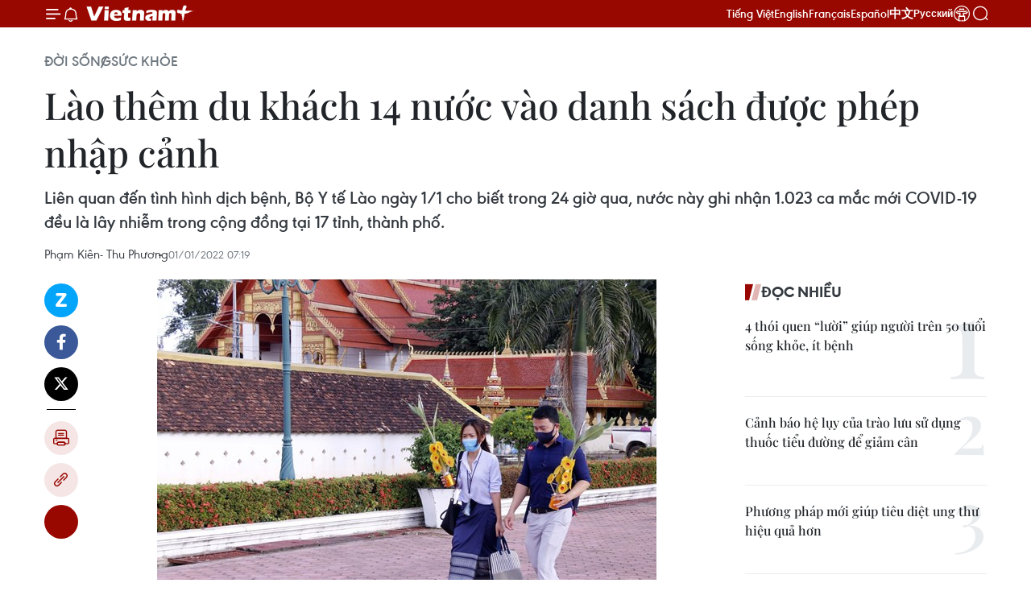

--- FILE ---
content_type: text/html;charset=utf-8
request_url: https://www.vietnamplus.vn/lao-them-du-khach-14-nuoc-vao-danh-sach-duoc-phep-nhap-canh-post766225.vnp
body_size: 32171
content:
<!DOCTYPE html> <html lang="vi" class="vn "> <head> <title> Lào thêm du khách 14 nước vào danh sách được phép nhập cảnh | Vietnam+ (VietnamPlus)</title> <meta name="description" content="Liên quan đến tình hình dịch bệnh, Bộ Y tế Lào ngày 1/1 cho biết trong 24 giờ qua, nước này ghi nhận 1.023 ca mắc mới COVID-19 đều là lây nhiễm trong cộng đồng tại 17 tỉnh, thành phố."/> <meta name="keywords" content="Tình hình dịch bệnh, COVID-19, Nhập cảnh Lào, Ca mắc ở Lào"/> <meta name="news_keywords" content="Tình hình dịch bệnh, COVID-19, Nhập cảnh Lào, Ca mắc ở Lào"/> <meta http-equiv="Content-Type" content="text/html; charset=utf-8" /> <meta http-equiv="X-UA-Compatible" content="IE=edge"/> <meta http-equiv="refresh" content="1800" /> <meta name="revisit-after" content="1 days" /> <meta name="viewport" content="width=device-width, initial-scale=1"> <meta http-equiv="content-language" content="vi" /> <meta name="format-detection" content="telephone=no"/> <meta name="format-detection" content="address=no"/> <meta name="apple-mobile-web-app-capable" content="yes"> <meta name="apple-mobile-web-app-status-bar-style" content="black"> <meta name="apple-mobile-web-app-title" content="Vietnam+ (VietnamPlus)"/> <meta name="referrer" content="no-referrer-when-downgrade"/> <link rel="shortcut icon" href="https://media.vietnamplus.vn/assets/web/styles/img/favicon.ico" type="image/x-icon" /> <link rel="preconnect" href="https://media.vietnamplus.vn"/> <link rel="dns-prefetch" href="https://media.vietnamplus.vn"/> <link rel="preconnect" href="//www.google-analytics.com" /> <link rel="preconnect" href="//www.googletagmanager.com" /> <link rel="preconnect" href="//stc.za.zaloapp.com" /> <link rel="preconnect" href="//fonts.googleapis.com" /> <link rel="preconnect" href="//pagead2.googlesyndication.com"/> <link rel="preconnect" href="//tpc.googlesyndication.com"/> <link rel="preconnect" href="//securepubads.g.doubleclick.net"/> <link rel="preconnect" href="//accounts.google.com"/> <link rel="preconnect" href="//adservice.google.com"/> <link rel="preconnect" href="//adservice.google.com.vn"/> <link rel="preconnect" href="//www.googletagservices.com"/> <link rel="preconnect" href="//partner.googleadservices.com"/> <link rel="preconnect" href="//tpc.googlesyndication.com"/> <link rel="preconnect" href="//za.zdn.vn"/> <link rel="preconnect" href="//sp.zalo.me"/> <link rel="preconnect" href="//connect.facebook.net"/> <link rel="preconnect" href="//www.facebook.com"/> <link rel="dns-prefetch" href="//www.google-analytics.com" /> <link rel="dns-prefetch" href="//www.googletagmanager.com" /> <link rel="dns-prefetch" href="//stc.za.zaloapp.com" /> <link rel="dns-prefetch" href="//fonts.googleapis.com" /> <link rel="dns-prefetch" href="//pagead2.googlesyndication.com"/> <link rel="dns-prefetch" href="//tpc.googlesyndication.com"/> <link rel="dns-prefetch" href="//securepubads.g.doubleclick.net"/> <link rel="dns-prefetch" href="//accounts.google.com"/> <link rel="dns-prefetch" href="//adservice.google.com"/> <link rel="dns-prefetch" href="//adservice.google.com.vn"/> <link rel="dns-prefetch" href="//www.googletagservices.com"/> <link rel="dns-prefetch" href="//partner.googleadservices.com"/> <link rel="dns-prefetch" href="//tpc.googlesyndication.com"/> <link rel="dns-prefetch" href="//za.zdn.vn"/> <link rel="dns-prefetch" href="//sp.zalo.me"/> <link rel="dns-prefetch" href="//connect.facebook.net"/> <link rel="dns-prefetch" href="//www.facebook.com"/> <link rel="dns-prefetch" href="//graph.facebook.com"/> <link rel="dns-prefetch" href="//static.xx.fbcdn.net"/> <link rel="dns-prefetch" href="//staticxx.facebook.com"/> <script> var cmsConfig = { domainDesktop: 'https://www.vietnamplus.vn', domainMobile: 'https://www.vietnamplus.vn', domainApi: 'https://api.vietnamplus.vn', domainStatic: 'https://media.vietnamplus.vn', domainLog: 'https://log.vietnamplus.vn', googleAnalytics: 'G\-79WRYYR5JK', siteId: 0, pageType: 1, objectId: 766225, adsZone: 367, allowAds: true, adsLazy: true, antiAdblock: true, }; var USER_AGENT=window.navigator&&(window.navigator.userAgent||window.navigator.vendor)||window.opera||"",IS_MOBILE=/Android|webOS|iPhone|iPod|BlackBerry|Windows Phone|IEMobile|Mobile Safari|Opera Mini/i.test(USER_AGENT),IS_REDIRECT=!1;function setCookie(e,o,i){var n=new Date,i=(n.setTime(n.getTime()+24*i*60*60*1e3),"expires="+n.toUTCString());document.cookie=e+"="+o+"; "+i+";path=/;"}function getCookie(e){var o=document.cookie.indexOf(e+"="),i=o+e.length+1;return!o&&e!==document.cookie.substring(0,e.length)||-1===o?null:(-1===(e=document.cookie.indexOf(";",i))&&(e=document.cookie.length),unescape(document.cookie.substring(i,e)))}IS_MOBILE&&getCookie("isDesktop")&&(setCookie("isDesktop",1,-1),window.location=window.location.pathname.replace(".amp", ".vnp")+window.location.search,IS_REDIRECT=!0); </script> <script> if(USER_AGENT && USER_AGENT.indexOf("facebot") <= 0 && USER_AGENT.indexOf("facebookexternalhit") <= 0) { var query = ''; var hash = ''; if (window.location.search) query = window.location.search; if (window.location.hash) hash = window.location.hash; var canonicalUrl = 'https://www.vietnamplus.vn/lao-them-du-khach-14-nuoc-vao-danh-sach-duoc-phep-nhap-canh-post766225.vnp' + query + hash ; var curUrl = decodeURIComponent(window.location.href); if(!location.port && canonicalUrl.startsWith("http") && curUrl != canonicalUrl){ window.location.replace(canonicalUrl); } } </script> <meta property="fb:pages" content="120834779440" /> <meta property="fb:app_id" content="1960985707489919" /> <meta name="author" content="Vietnam+ (VietnamPlus)" /> <meta name="copyright" content="Copyright © 2026 by Vietnam+ (VietnamPlus)" /> <meta name="RATING" content="GENERAL" /> <meta name="GENERATOR" content="Vietnam+ (VietnamPlus)" /> <meta content="Vietnam+ (VietnamPlus)" itemprop="sourceOrganization" name="source"/> <meta content="news" itemprop="genre" name="medium"/> <meta name="robots" content="noarchive, max-image-preview:large, index, follow" /> <meta name="GOOGLEBOT" content="noarchive, max-image-preview:large, index, follow" /> <link rel="canonical" href="https://www.vietnamplus.vn/lao-them-du-khach-14-nuoc-vao-danh-sach-duoc-phep-nhap-canh-post766225.vnp" /> <meta property="og:site_name" content="Vietnam+ (VietnamPlus)"/> <meta property="og:rich_attachment" content="true"/> <meta property="og:type" content="article"/> <meta property="og:url" content="https://www.vietnamplus.vn/lao-them-du-khach-14-nuoc-vao-danh-sach-duoc-phep-nhap-canh-post766225.vnp"/> <meta property="og:image" content="https://media.vietnamplus.vn/images/c14f6479e83e315b4cf3a2906cc6a51e8eb0884e62dc361ecf4ff2b0dcc44d53b0402d70bc218f7ab8a0036e0fdc54d857f0e5622509ce303a13d47261bee5d706f3a3158c5bebf98b6f4feb76a73c2f/lao_covid19.jpg.webp"/> <meta property="og:image:width" content="1200"/> <meta property="og:image:height" content="630"/> <meta property="og:title" content=" Lào thêm du khách 14 nước vào danh sách được phép nhập cảnh"/> <meta property="og:description" content="Liên quan đến tình hình dịch bệnh, Bộ Y tế Lào ngày 1/1 cho biết trong 24 giờ qua, nước này ghi nhận 1.023 ca mắc mới COVID-19 đều là lây nhiễm trong cộng đồng tại 17 tỉnh, thành phố."/> <meta name="twitter:card" value="summary"/> <meta name="twitter:url" content="https://www.vietnamplus.vn/lao-them-du-khach-14-nuoc-vao-danh-sach-duoc-phep-nhap-canh-post766225.vnp"/> <meta name="twitter:title" content=" Lào thêm du khách 14 nước vào danh sách được phép nhập cảnh"/> <meta name="twitter:description" content="Liên quan đến tình hình dịch bệnh, Bộ Y tế Lào ngày 1/1 cho biết trong 24 giờ qua, nước này ghi nhận 1.023 ca mắc mới COVID-19 đều là lây nhiễm trong cộng đồng tại 17 tỉnh, thành phố."/> <meta name="twitter:image" content="https://media.vietnamplus.vn/images/c14f6479e83e315b4cf3a2906cc6a51e8eb0884e62dc361ecf4ff2b0dcc44d53b0402d70bc218f7ab8a0036e0fdc54d857f0e5622509ce303a13d47261bee5d706f3a3158c5bebf98b6f4feb76a73c2f/lao_covid19.jpg.webp"/> <meta name="twitter:site" content="@Vietnam+ (VietnamPlus)"/> <meta name="twitter:creator" content="@Vietnam+ (VietnamPlus)"/> <meta property="article:publisher" content="https://www.facebook.com/VietnamPlus" /> <meta property="article:tag" content="Tình hình dịch bệnh, COVID-19, Nhập cảnh Lào, Ca mắc ở Lào"/> <meta property="article:section" content="Đời sống,Thế giới,ASEAN,Sức khỏe" /> <meta property="article:published_time" content="2022-01-01T14:19:47+0700"/> <meta property="article:modified_time" content="2022-01-01T14:19:47+0700"/> <link rel="amphtml" href="https://www.vietnamplus.vn/lao-them-du-khach-14-nuoc-vao-danh-sach-duoc-phep-nhap-canh-post766225.amp" /> <script type="application/ld+json"> { "@context": "http://schema.org", "@type": "Organization", "name": "Vietnam+ (VietnamPlus)", "url": "https://www.vietnamplus.vn", "logo": "https://media.vietnamplus.vn/assets/web/styles/img/logo.png", "foundingDate": "2008", "founders": [ { "@type": "Person", "name": "Thông tấn xã Việt Nam (TTXVN)" } ], "address": [ { "@type": "PostalAddress", "streetAddress": "Số 05 Lý Thường Kiệt - Hà Nội - Việt Nam", "addressLocality": "Hà Nội City", "addressRegion": "Northeast", "postalCode": "100000", "addressCountry": "VNM" } ], "contactPoint": [ { "@type": "ContactPoint", "telephone": "+84-243-941-1349", "contactType": "customer service" }, { "@type": "ContactPoint", "telephone": "+84-243-941-1348", "contactType": "customer service" } ], "sameAs": [ "https://www.facebook.com/VietnamPlus", "https://www.tiktok.com/@vietnamplus", "https://twitter.com/vietnamplus", "https://www.youtube.com/c/BaoVietnamPlus" ] } </script> <script type="application/ld+json"> { "@context" : "https://schema.org", "@type" : "WebSite", "name": "Vietnam+ (VietnamPlus)", "url": "https://www.vietnamplus.vn", "alternateName" : "Báo điện tử VIETNAMPLUS, Cơ quan của Thông tấn xã Việt Nam (TTXVN)", "potentialAction": { "@type": "SearchAction", "target": { "@type": "EntryPoint", "urlTemplate": "https://www.vietnamplus.vn/search/?q={search_term_string}" }, "query-input": "required name=search_term_string" } } </script> <script type="application/ld+json"> { "@context":"http://schema.org", "@type":"BreadcrumbList", "itemListElement":[ { "@type":"ListItem", "position":1, "item":{ "@id":"https://www.vietnamplus.vn/doisong/suckhoe/", "name":"Sức khỏe" } } ] } </script> <script type="application/ld+json"> { "@context": "http://schema.org", "@type": "NewsArticle", "mainEntityOfPage":{ "@type":"WebPage", "@id":"https://www.vietnamplus.vn/lao-them-du-khach-14-nuoc-vao-danh-sach-duoc-phep-nhap-canh-post766225.vnp" }, "headline": "Lào thêm du khách 14 nước vào danh sách được phép nhập cảnh", "description": "Liên quan đến tình hình dịch bệnh, Bộ Y tế Lào ngày 1/1 cho biết trong 24 giờ qua, nước này ghi nhận 1.023 ca mắc mới COVID-19 đều là lây nhiễm trong cộng đồng tại 17 tỉnh, thành phố.", "image": { "@type": "ImageObject", "url": "https://media.vietnamplus.vn/images/c14f6479e83e315b4cf3a2906cc6a51e8eb0884e62dc361ecf4ff2b0dcc44d53b0402d70bc218f7ab8a0036e0fdc54d857f0e5622509ce303a13d47261bee5d706f3a3158c5bebf98b6f4feb76a73c2f/lao_covid19.jpg.webp", "width" : 1200, "height" : 675 }, "datePublished": "2022-01-01T14:19:47+0700", "dateModified": "2022-01-01T14:19:47+0700", "author": { "@type": "Person", "name": "Phạm Kiên- Thu Phương" }, "publisher": { "@type": "Organization", "name": "Vietnam+ (VietnamPlus)", "logo": { "@type": "ImageObject", "url": "https://media.vietnamplus.vn/assets/web/styles/img/logo.png" } } } </script> <link rel="preload" href="https://media.vietnamplus.vn/assets/web/styles/css/main.min-1.0.14.css" as="style"> <link rel="preload" href="https://media.vietnamplus.vn/assets/web/js/main.min-1.0.35.js" as="script"> <link rel="preload" href="https://media.vietnamplus.vn/assets/web/js/detail.min-1.0.16.js" as="script"> <link rel="preload" href="https://common.mcms.one/assets/styles/css/vietnamplus-1.0.0.css" as="style"> <link rel="stylesheet" href="https://common.mcms.one/assets/styles/css/vietnamplus-1.0.0.css"> <link id="cms-style" rel="stylesheet" href="https://media.vietnamplus.vn/assets/web/styles/css/main.min-1.0.14.css"> <script type="text/javascript"> var _metaOgUrl = 'https://www.vietnamplus.vn/lao-them-du-khach-14-nuoc-vao-danh-sach-duoc-phep-nhap-canh-post766225.vnp'; var page_title = document.title; var tracked_url = window.location.pathname + window.location.search + window.location.hash; var cate_path = 'doisong/suckhoe'; if (cate_path.length > 0) { tracked_url = "/" + cate_path + tracked_url; } </script> <script async="" src="https://www.googletagmanager.com/gtag/js?id=G-79WRYYR5JK"></script> <script> window.dataLayer = window.dataLayer || []; function gtag(){dataLayer.push(arguments);} gtag('js', new Date()); gtag('config', 'G-79WRYYR5JK', {page_path: tracked_url}); </script> <script>window.dataLayer = window.dataLayer || [];dataLayer.push({'pageCategory': '/doisong\/suckhoe'});</script> <script> window.dataLayer = window.dataLayer || []; dataLayer.push({ 'event': 'Pageview', 'articleId': '766225', 'articleTitle': ' Lào thêm du khách 14 nước vào danh sách được phép nhập cảnh', 'articleCategory': 'Đời sống,Thế giới,ASEAN,Sức khỏe', 'articleAlowAds': true, 'articleAuthor': 'Phạm Kiên- Thu Phương', 'articleType': 'detail', 'articleTags': 'Tình hình dịch bệnh, COVID-19, Nhập cảnh Lào, Ca mắc ở Lào', 'articlePublishDate': '2022-01-01T14:19:47+0700', 'articleThumbnail': 'https://media.vietnamplus.vn/images/c14f6479e83e315b4cf3a2906cc6a51e8eb0884e62dc361ecf4ff2b0dcc44d53b0402d70bc218f7ab8a0036e0fdc54d857f0e5622509ce303a13d47261bee5d706f3a3158c5bebf98b6f4feb76a73c2f/lao_covid19.jpg.webp', 'articleShortUrl': 'https://www.vietnamplus.vn/lao-them-du-khach-14-nuoc-vao-danh-sach-duoc-phep-nhap-canh-post766225.vnp', 'articleFullUrl': 'https://www.vietnamplus.vn/lao-them-du-khach-14-nuoc-vao-danh-sach-duoc-phep-nhap-canh-post766225.vnp', }); </script> <script> window.dataLayer = window.dataLayer || []; dataLayer.push({'articleAuthor': 'Phạm Kiên- Thu Phương', 'articleAuthorID': '0'}); </script> <script type='text/javascript'> gtag('event', 'article_page',{ 'articleId': '766225', 'articleTitle': ' Lào thêm du khách 14 nước vào danh sách được phép nhập cảnh', 'articleCategory': 'Đời sống,Thế giới,ASEAN,Sức khỏe', 'articleAlowAds': true, 'articleAuthor': 'Phạm Kiên- Thu Phương', 'articleType': 'detail', 'articleTags': 'Tình hình dịch bệnh, COVID-19, Nhập cảnh Lào, Ca mắc ở Lào', 'articlePublishDate': '2022-01-01T14:19:47+0700', 'articleThumbnail': 'https://media.vietnamplus.vn/images/c14f6479e83e315b4cf3a2906cc6a51e8eb0884e62dc361ecf4ff2b0dcc44d53b0402d70bc218f7ab8a0036e0fdc54d857f0e5622509ce303a13d47261bee5d706f3a3158c5bebf98b6f4feb76a73c2f/lao_covid19.jpg.webp', 'articleShortUrl': 'https://www.vietnamplus.vn/lao-them-du-khach-14-nuoc-vao-danh-sach-duoc-phep-nhap-canh-post766225.vnp', 'articleFullUrl': 'https://www.vietnamplus.vn/lao-them-du-khach-14-nuoc-vao-danh-sach-duoc-phep-nhap-canh-post766225.vnp', }); </script> <script>(function(w,d,s,l,i){w[l]=w[l]||[];w[l].push({'gtm.start': new Date().getTime(),event:'gtm.js'});var f=d.getElementsByTagName(s)[0], j=d.createElement(s),dl=l!='dataLayer'?'&l='+l:'';j.async=true;j.src= 'https://www.googletagmanager.com/gtm.js?id='+i+dl;f.parentNode.insertBefore(j,f); })(window,document,'script','dataLayer','GTM-5WM58F3N');</script> <script type="text/javascript"> !function(){"use strict";function e(e){var t=!(arguments.length>1&&void 0!==arguments[1])||arguments[1],c=document.createElement("script");c.src=e,t?c.type="module":(c.async=!0,c.type="text/javascript",c.setAttribute("nomodule",""));var n=document.getElementsByTagName("script")[0];n.parentNode.insertBefore(c,n)}!function(t,c){!function(t,c,n){var a,o,r;n.accountId=c,null!==(a=t.marfeel)&&void 0!==a||(t.marfeel={}),null!==(o=(r=t.marfeel).cmd)&&void 0!==o||(r.cmd=[]),t.marfeel.config=n;var i="https://sdk.mrf.io/statics";e("".concat(i,"/marfeel-sdk.js?id=").concat(c),!0),e("".concat(i,"/marfeel-sdk.es5.js?id=").concat(c),!1)}(t,c,arguments.length>2&&void 0!==arguments[2]?arguments[2]:{})}(window,2272,{} )}(); </script> <script src="https://jsc.mgid.com/site/948646.js" async></script>
<script defer type="application/javascript" src="//anymind360.com/js/645/ats.js"></script>
<script defer src="https://pagead2.googlesyndication.com/pagead/js/adsbygoogle.js" crossorigin="anonymous"></script>
<style>
.google-auto-placed{display:none !important}
</style> <script async src="https://sp.zalo.me/plugins/sdk.js"></script> </head> <body class="detail-page"> <noscript><iframe src="https://www.googletagmanager.com/ns.html?id=GTM-5WM58F3N" height="0" width="0" style="display:none;visibility:hidden"></iframe></noscript> <div id="sdaWeb_SdaMasthead" class="rennab rennab-top" data-platform="1" data-position="Web_SdaMasthead" style="display:none"> </div> <header class=" site-header"> <div class="sticky"> <div class="container"> <i class="ic-menu"></i> <i class="ic-bell"></i> <div id="header-news" class="pick-news hidden" data-source="header-latest-news"></div> <a class="small-logo" href="/" title="Vietnam+ (VietnamPlus)">Vietnam+ (VietnamPlus)</a> <ul class="menu"> <li> <a href="/" title="Tiếng Việt" target="_blank">Tiếng Việt</a> </li> <li> <a href="https://en.vietnamplus.vn" title="English" target="_blank" rel="nofollow">English</a> </li> <li> <a href="https://fr.vietnamplus.vn" title="Français" target="_blank" rel="nofollow">Français</a> </li> <li> <a href="https://es.vietnamplus.vn" title="Español" target="_blank" rel="nofollow">Español</a> </li> <li> <a href="https://zh.vietnamplus.vn" title="中文" target="_blank" rel="nofollow">中文</a> </li> <li> <a href="https://ru.vietnamplus.vn" title="Русский" target="_blank" rel="nofollow">Русский</a> </li> <li> <a class="ic-hn" href="https://hanoi.vietnamplus.vn/" target="_blank" rel="nofollow" title="Thăng Long - Hà Nội"><i class="hanoi-icon"></i></a> </li> </ul> <div class="search-wrapper"> <i class="ic-search"></i> <input type="text" class="search txtsearch" placeholder="Nhập từ khóa"> </div> <div class="user-menu" id="userprofile"></div> </div> </div> </header> <div class="site-body"> <div id="sdaWeb_SdaBackground" class="rennab " data-platform="1" data-position="Web_SdaBackground" style="display:none"> </div> <div class="container"> <div class="breadcrumb breadcrumb-detail"> <h2 class="main"> <a href="https://www.vietnamplus.vn/doisong/" title="Đời sống">Đời sống</a> </h2> <h2 class="main"> <a href="https://www.vietnamplus.vn/doisong/suckhoe/" title="Sức khỏe" class="active">Sức khỏe</a> </h2> </div> <div id="sdaWeb_SdaTop" class="rennab " data-platform="1" data-position="Web_SdaTop" style="display:none"> </div> <div class="article"> <h1 class="article__title cms-title "> Lào thêm du khách 14 nước vào danh sách được phép nhập cảnh </h1> <div class="article__sapo cms-desc"> Liên quan đến tình hình dịch bệnh, Bộ Y tế Lào ngày 1/1 cho biết trong 24 giờ qua, nước này ghi nhận 1.023 ca mắc mới COVID-19 đều là lây nhiễm trong cộng đồng tại 17 tỉnh, thành phố. </div> <div id="sdaWeb_SdaArticleAfterSapo" class="rennab " data-platform="1" data-position="Web_SdaArticleAfterSapo" style="display:none"> </div> <div class="article__meta"> <span class="author cms-author">Phạm Kiên- Thu Phương</span> <time class="time" datetime="2022-01-01T14:19:47+0700" data-time="1641021587" data-friendly="false">01/01/2022 14:19</time> <meta class="cms-date" itemprop="datePublished" content="2022-01-01T14:19:47+0700"> </div> <div class="col"> <div class="main-col content-col"> <div class="article__body zce-content-body cms-body" itemprop="articleBody"> <div class="social-pin sticky article__social"> <a href="javascript:void(0);" class="zl zalo-share-button" title="Zalo" data-href="https://www.vietnamplus.vn/lao-them-du-khach-14-nuoc-vao-danh-sach-duoc-phep-nhap-canh-post766225.vnp" data-oaid="4486284411240520426" data-layout="1" data-color="blue" data-customize="true">Zalo</a> <a href="javascript:void(0);" class="item fb" data-href="https://www.vietnamplus.vn/lao-them-du-khach-14-nuoc-vao-danh-sach-duoc-phep-nhap-canh-post766225.vnp" data-rel="facebook" title="Facebook">Facebook</a> <a href="javascript:void(0);" class="item tw" data-href="https://www.vietnamplus.vn/lao-them-du-khach-14-nuoc-vao-danh-sach-duoc-phep-nhap-canh-post766225.vnp" data-rel="twitter" title="Twitter">Twitter</a> <a href="javascript:void(0);" class="bookmark sendbookmark hidden" onclick="ME.sendBookmark(this, 766225);" data-id="766225" title="Lưu bài viết">Lưu bài viết</a> <a href="javascript:void(0);" class="print sendprint" title="Print" data-href="/print-766225.html">Bản in</a> <a href="javascript:void(0);" class="item link" data-href="https://www.vietnamplus.vn/lao-them-du-khach-14-nuoc-vao-danh-sach-duoc-phep-nhap-canh-post766225.vnp" data-rel="copy" title="Copy link">Copy link</a> <div id='shortenlink-container'></div> </div> <div class="article-photo"> <img alt=" Lào thêm du khách 14 nước vào danh sách được phép nhập cảnh ảnh 1" src="[data-uri]" class="lazyload cms-photo" data-large-src="https://media.vietnamplus.vn/images/db3eecc2e589c60996480488f99e20f4ab9353cb3968e6cd4b384835bf9362c64c1ff5bcaaee3a3b390aed4c9d5905661d175058d9a59d4e21100ddb41c54c45/lao_covid19.jpg" data-src="https://media.vietnamplus.vn/images/7d14e66442e677f2c8d22138f65ca045f496bd068b05326695e06cbabaaa492f2d557061755bbb35b2a7f6380fe1a9524f9efb0c8972265f49d8f86164867992/lao_covid19.jpg" title="Người dân Lào đeo khẩu trang phòng, chống dịch COVID-19 tại Vientiane. (Ảnh: TTXVN)"><span>Người dân Lào đeo khẩu trang phòng, chống dịch COVID-19 tại Vientiane. (Ảnh: TTXVN)</span>
</div>
<p>Theo phóng viên TTXVN tại Vientiane, Cục Lãnh sự, Bộ Ngoại giao Lào vừa bổ sung danh sách công dân các quốc gia được phép nhập cảnh nước này theo Chương trình “Vùng xanh du lịch.”</p>
<p>Theo danh sách,&nbsp;<span style="-webkit-text-size-adjust: 100%;">sẽ có thêm công dân từ 14 nước được phép nhập cảnh vào Lào theo chương trình du lịch nói trên, gồm Brunei, Indonesia, Philippines, Na Uy, Thụy Sĩ, Phần Lan, Israel, Ireland, Hungary, Áo, New Zealand, Ba Lan, Đan Mạch và Bỉ.</span></p>
<p>Trước đó, Lào đã công bố danh sách công dân 17 quốc gia được nhập cảnh nước này từ đầu năm 2022, trong đó có Việt Nam.</p>
<div class="sda_middle"> <div id="sdaWeb_SdaArticleMiddle" class="rennab fyi" data-platform="1" data-position="Web_SdaArticleMiddle"> </div>
</div>
<p>Theo kế hoạch mở cửa 3 giai đoạn của Lào, khách du lịch sẽ được phép đi lại trong hai khu vực là Khu du lịch xanh và các Tuyến đường du lịch xanh (Green Travel Trails).</p>
<p>Trong Giai đoạn 1, từ ngày 1/1 đến ngày 30/3/2022, du khách có thể đến thăm thủ đô Vientiane, tỉnh Luang Prabang và huyện Vang Vieng thuộc tỉnh Vientiane. Trong khi đó 5 tỉnh sẽ được cấp phép thuộc các Tuyến đường du lịch xanh gồm: Oudomxay, Xayaboury, Xieng Khouang, Khammouane và Champasack.</p>
<p>Trong Giai đoạn 2, các Khu du lịch Xanh sẽ bao gồm 9 tỉnh là thủ đô Vientiane, tỉnh Vientiane, Luang Prabang, Oudomxay, Xayaboury, Xieng Khouang, Khammouane, Savannakhet và Champasack.</p>
<div class="sda_middle"> <div id="sdaWeb_SdaArticleMiddle1" class="rennab fyi" data-platform="1" data-position="Web_SdaArticleMiddle1"> </div>
</div>
<p><strong><a href="https://www.vietnamplus.vn/so-ca-nhiem-moi-covid19-tai-lao-tang-len-muc-bon-con-so/765635.vnp" class="cms-relate">[Số ca nhiễm mới COVID-19 tại Lào tăng lên mức bốn con số]</a></strong></p>
<p>Bốn tỉnh sẽ được cấp phép cho Tuyến đường du lịch xanh trong Giai đoạn 2, bao gồm: huyện Houay Xay ở tỉnh Bokeo, tỉnh Luang Namtha, tỉnh Sekong và tỉnh Salavanh.</p>
<p>Liên quan đến tình hình dịch bệnh, Bộ Y tế Lào ngày 1/1 cho biết trong 24 giờ qua, nước này ghi nhận 1.023 ca mắc mới COVID-19 đều là lây nhiễm trong cộng đồng tại 17 tỉnh, thành phố và 2&nbsp; ca tử vong do COVID-19. Thủ đô Vientiane&nbsp;tiếp tục đứng đầu cả nước với 374 ca cộng đồng trong một ngày.</p>
<div class="sda_middle"> <div id="sdaWeb_SdaArticleMiddle2" class="rennab fyi" data-platform="1" data-position="Web_SdaArticleMiddle2"> </div>
</div>
<p>Đến nay, tổng số ca nhiễm COVID-19 tại Lào đã lên tới 112.023 ca, trong đó có 374 người tử vong./.</p> <div class="article__source"> <div class="source"> <span class="name">(TTXVN/Vietnam+)</span> </div> </div> <div id="sdaWeb_SdaArticleAfterBody" class="rennab " data-platform="1" data-position="Web_SdaArticleAfterBody" style="display:none"> </div> </div> <div class="article__tag"> <a class="active" href="https://www.vietnamplus.vn/tag.vnp?q=Tình hình dịch bệnh" title="Tình hình dịch bệnh">#Tình hình dịch bệnh</a> <a class="active" href="https://www.vietnamplus.vn/tag/covid-19-tag3162.vnp" title="COVID-19">#COVID-19</a> <a class="" href="https://www.vietnamplus.vn/tag/nhap-canh-lao-tag176145.vnp" title="Nhập cảnh Lào">#Nhập cảnh Lào</a> <a class="" href="https://www.vietnamplus.vn/tag/ca-mac-o-lao-tag174809.vnp" title="Ca mắc ở Lào">#Ca mắc ở Lào</a> <a class="link" href="https://www.vietnamplus.vn/region/lao/254.vnp" title="Lào"><i class="ic-location"></i> Lào</a> </div> <div id="sdaWeb_SdaArticleAfterTag" class="rennab " data-platform="1" data-position="Web_SdaArticleAfterTag" style="display:none"> </div> <div class="wrap-social"> <div class="social-pin article__social"> <a href="javascript:void(0);" class="zl zalo-share-button" title="Zalo" data-href="https://www.vietnamplus.vn/lao-them-du-khach-14-nuoc-vao-danh-sach-duoc-phep-nhap-canh-post766225.vnp" data-oaid="4486284411240520426" data-layout="1" data-color="blue" data-customize="true">Zalo</a> <a href="javascript:void(0);" class="item fb" data-href="https://www.vietnamplus.vn/lao-them-du-khach-14-nuoc-vao-danh-sach-duoc-phep-nhap-canh-post766225.vnp" data-rel="facebook" title="Facebook">Facebook</a> <a href="javascript:void(0);" class="item tw" data-href="https://www.vietnamplus.vn/lao-them-du-khach-14-nuoc-vao-danh-sach-duoc-phep-nhap-canh-post766225.vnp" data-rel="twitter" title="Twitter">Twitter</a> <a href="javascript:void(0);" class="bookmark sendbookmark hidden" onclick="ME.sendBookmark(this, 766225);" data-id="766225" title="Lưu bài viết">Lưu bài viết</a> <a href="javascript:void(0);" class="print sendprint" title="Print" data-href="/print-766225.html">Bản in</a> <a href="javascript:void(0);" class="item link" data-href="https://www.vietnamplus.vn/lao-them-du-khach-14-nuoc-vao-danh-sach-duoc-phep-nhap-canh-post766225.vnp" data-rel="copy" title="Copy link">Copy link</a> <div id='shortenlink-container'></div> </div> <a href="https://news.google.com/publications/CAAqBwgKMN-18wowlLWFAw?hl=vi&gl=VN&ceid=VN%3Avi" class="google-news" target="_blank" title="Google News">Theo dõi VietnamPlus </a> </div> <div id="sdaWeb_SdaArticleAfterBody1" class="rennab " data-platform="1" data-position="Web_SdaArticleAfterBody1" style="display:none"> </div> <div id="sdaWeb_SdaArticleAfterBody2" class="rennab " data-platform="1" data-position="Web_SdaArticleAfterBody2" style="display:none"> </div> <div class="wrap-comment" id="comment766225" data-id="766225" data-type="20"></div> <div id="sdaWeb_SdaArticleAfterComment" class="rennab " data-platform="1" data-position="Web_SdaArticleAfterComment" style="display:none"> </div> <div class="box-related-news"> <h3 class="box-heading"> <span class="title">Tin liên quan</span> </h3> <div class="box-content" data-source="related-news"> <article class="story"> <figure class="story__thumb"> <a class="cms-link" href="https://www.vietnamplus.vn/israel-mo-rong-dien-tiem-mui-thu-4-vaccine-phong-covid-19-post766112.vnp" title="Israel mở rộng diện tiêm mũi thứ 4 vaccine phòng COVID-19 "> <img class="lazyload" src="[data-uri]" data-src="https://media.vietnamplus.vn/images/c06a2343df4164d2fe2c753277d10fd8d110f2664aade7a83b7bc9cc45ed5990ff2bed072130c7aee7f419453da623e48b30e2a514304d8680952bb930a95c15/ttxvnmui_4.jpg.webp" data-srcset="https://media.vietnamplus.vn/images/c06a2343df4164d2fe2c753277d10fd8d110f2664aade7a83b7bc9cc45ed5990ff2bed072130c7aee7f419453da623e48b30e2a514304d8680952bb930a95c15/ttxvnmui_4.jpg.webp 1x, https://media.vietnamplus.vn/images/6894d4be18cd9842ac82a99313601c6cd110f2664aade7a83b7bc9cc45ed5990ff2bed072130c7aee7f419453da623e48b30e2a514304d8680952bb930a95c15/ttxvnmui_4.jpg.webp 2x" alt="Israel mở rộng diện tiêm mũi thứ 4 vaccine phòng COVID-19 "> <noscript><img src="https://media.vietnamplus.vn/images/c06a2343df4164d2fe2c753277d10fd8d110f2664aade7a83b7bc9cc45ed5990ff2bed072130c7aee7f419453da623e48b30e2a514304d8680952bb930a95c15/ttxvnmui_4.jpg.webp" srcset="https://media.vietnamplus.vn/images/c06a2343df4164d2fe2c753277d10fd8d110f2664aade7a83b7bc9cc45ed5990ff2bed072130c7aee7f419453da623e48b30e2a514304d8680952bb930a95c15/ttxvnmui_4.jpg.webp 1x, https://media.vietnamplus.vn/images/6894d4be18cd9842ac82a99313601c6cd110f2664aade7a83b7bc9cc45ed5990ff2bed072130c7aee7f419453da623e48b30e2a514304d8680952bb930a95c15/ttxvnmui_4.jpg.webp 2x" alt="Israel mở rộng diện tiêm mũi thứ 4 vaccine phòng COVID-19 " class="image-fallback"></noscript> </a> </figure> <h2 class="story__heading" data-tracking="766112"> <a class=" cms-link" href="https://www.vietnamplus.vn/israel-mo-rong-dien-tiem-mui-thu-4-vaccine-phong-covid-19-post766112.vnp" title="Israel mở rộng diện tiêm mũi thứ 4 vaccine phòng COVID-19 "> Israel mở rộng diện tiêm mũi thứ 4 vaccine phòng COVID-19 </a> </h2> <time class="time" datetime="2021-12-31T17:49:13+0700" data-time="1640947753"> 31/12/2021 17:49 </time> <div class="story__summary story__shorten"> Một ủy ban chuyên gia Bộ Y tế Israel đã khuyến nghị về việc tiêm mũi thứ tư, sử dụng vaccine của hãng Pfizer/BioNtech, cho các nhân viên y tế, những người trên 60 tuổi và người suy giảm miễn dịch. </div> </article> <article class="story"> <figure class="story__thumb"> <a class="cms-link" href="https://www.vietnamplus.vn/philippines-co-so-ca-mac-moi-covid-19-cao-nhat-trong-2-thang-post766118.vnp" title="Philippines có số ca mắc mới COVID-19 cao nhất trong 2 tháng"> <img class="lazyload" src="[data-uri]" data-src="https://media.vietnamplus.vn/images/c06a2343df4164d2fe2c753277d10fd8d110f2664aade7a83b7bc9cc45ed599012dd08a167a5a9aa4aebb5bb5b465d691b97d61778e398d1c4635293121209f701c03c9d80cc25a3b21b080466184701/ttxvnphilippines_1.jpg.webp" data-srcset="https://media.vietnamplus.vn/images/c06a2343df4164d2fe2c753277d10fd8d110f2664aade7a83b7bc9cc45ed599012dd08a167a5a9aa4aebb5bb5b465d691b97d61778e398d1c4635293121209f701c03c9d80cc25a3b21b080466184701/ttxvnphilippines_1.jpg.webp 1x, https://media.vietnamplus.vn/images/6894d4be18cd9842ac82a99313601c6cd110f2664aade7a83b7bc9cc45ed599012dd08a167a5a9aa4aebb5bb5b465d691b97d61778e398d1c4635293121209f701c03c9d80cc25a3b21b080466184701/ttxvnphilippines_1.jpg.webp 2x" alt="Philippines có số ca mắc mới COVID-19 cao nhất trong 2 tháng"> <noscript><img src="https://media.vietnamplus.vn/images/c06a2343df4164d2fe2c753277d10fd8d110f2664aade7a83b7bc9cc45ed599012dd08a167a5a9aa4aebb5bb5b465d691b97d61778e398d1c4635293121209f701c03c9d80cc25a3b21b080466184701/ttxvnphilippines_1.jpg.webp" srcset="https://media.vietnamplus.vn/images/c06a2343df4164d2fe2c753277d10fd8d110f2664aade7a83b7bc9cc45ed599012dd08a167a5a9aa4aebb5bb5b465d691b97d61778e398d1c4635293121209f701c03c9d80cc25a3b21b080466184701/ttxvnphilippines_1.jpg.webp 1x, https://media.vietnamplus.vn/images/6894d4be18cd9842ac82a99313601c6cd110f2664aade7a83b7bc9cc45ed599012dd08a167a5a9aa4aebb5bb5b465d691b97d61778e398d1c4635293121209f701c03c9d80cc25a3b21b080466184701/ttxvnphilippines_1.jpg.webp 2x" alt="Philippines có số ca mắc mới COVID-19 cao nhất trong 2 tháng" class="image-fallback"></noscript> </a> </figure> <h2 class="story__heading" data-tracking="766118"> <a class=" cms-link" href="https://www.vietnamplus.vn/philippines-co-so-ca-mac-moi-covid-19-cao-nhat-trong-2-thang-post766118.vnp" title="Philippines có số ca mắc mới COVID-19 cao nhất trong 2 tháng"> Philippines có số ca mắc mới COVID-19 cao nhất trong 2 tháng </a> </h2> <time class="time" datetime="2021-12-31T18:18:39+0700" data-time="1640949519"> 31/12/2021 18:18 </time> <div class="story__summary story__shorten"> Philippines thông báo ghi nhận 2.961 ca mắc mới trong 24 giờ qua và tỷ lệ xét nghiệm dương tính đã tăng lên 10,3%, gấp đôi mức 5% theo khuyến nghị của Tổ chức Y tế thế giới (WHO). </div> </article> <article class="story"> <figure class="story__thumb"> <a class="cms-link" href="https://www.vietnamplus.vn/nhan-to-giup-the-gioi-dat-muc-tieu-tiem-phong-covid-19-cho-70-dan-so-post766122.vnp" title="Nhân tố giúp thế giới đạt mục tiêu tiêm phòng COVID-19 cho 70% dân số"> <img class="lazyload" src="[data-uri]" data-src="https://media.vietnamplus.vn/images/c06a2343df4164d2fe2c753277d10fd8d110f2664aade7a83b7bc9cc45ed59904f3f77a296721d311d76baae8825fb9a4f02c6f0a1cc16f280554013c18c84e2/ttxvnnam_phi3.jpg.webp" data-srcset="https://media.vietnamplus.vn/images/c06a2343df4164d2fe2c753277d10fd8d110f2664aade7a83b7bc9cc45ed59904f3f77a296721d311d76baae8825fb9a4f02c6f0a1cc16f280554013c18c84e2/ttxvnnam_phi3.jpg.webp 1x, https://media.vietnamplus.vn/images/6894d4be18cd9842ac82a99313601c6cd110f2664aade7a83b7bc9cc45ed59904f3f77a296721d311d76baae8825fb9a4f02c6f0a1cc16f280554013c18c84e2/ttxvnnam_phi3.jpg.webp 2x" alt="Nhân tố giúp thế giới đạt mục tiêu tiêm phòng COVID-19 cho 70% dân số"> <noscript><img src="https://media.vietnamplus.vn/images/c06a2343df4164d2fe2c753277d10fd8d110f2664aade7a83b7bc9cc45ed59904f3f77a296721d311d76baae8825fb9a4f02c6f0a1cc16f280554013c18c84e2/ttxvnnam_phi3.jpg.webp" srcset="https://media.vietnamplus.vn/images/c06a2343df4164d2fe2c753277d10fd8d110f2664aade7a83b7bc9cc45ed59904f3f77a296721d311d76baae8825fb9a4f02c6f0a1cc16f280554013c18c84e2/ttxvnnam_phi3.jpg.webp 1x, https://media.vietnamplus.vn/images/6894d4be18cd9842ac82a99313601c6cd110f2664aade7a83b7bc9cc45ed59904f3f77a296721d311d76baae8825fb9a4f02c6f0a1cc16f280554013c18c84e2/ttxvnnam_phi3.jpg.webp 2x" alt="Nhân tố giúp thế giới đạt mục tiêu tiêm phòng COVID-19 cho 70% dân số" class="image-fallback"></noscript> </a> </figure> <h2 class="story__heading" data-tracking="766122"> <a class=" cms-link" href="https://www.vietnamplus.vn/nhan-to-giup-the-gioi-dat-muc-tieu-tiem-phong-covid-19-cho-70-dan-so-post766122.vnp" title="Nhân tố giúp thế giới đạt mục tiêu tiêm phòng COVID-19 cho 70% dân số"> Nhân tố giúp thế giới đạt mục tiêu tiêm phòng COVID-19 cho 70% dân số </a> </h2> <time class="time" datetime="2021-12-31T18:42:18+0700" data-time="1640950938"> 31/12/2021 18:42 </time> <div class="story__summary story__shorten"> Các chuyên gia cho rằng lộ trình tiêm vaccine của các nước phụ thuộc vào cơ chế phân phối toàn cầu như COVAX do họ có thể đảm bảo trước về nguồn cung vaccine. </div> </article> <article class="story"> <figure class="story__thumb"> <a class="cms-link" href="https://www.vietnamplus.vn/anh-phe-duyet-viec-su-dung-thuoc-vien-dieu-tri-covid-19-cua-pfizer-post766149.vnp" title="Anh phê duyệt việc sử dụng thuốc viên điều trị COVID-19 của Pfizer"> <img class="lazyload" src="[data-uri]" data-src="https://media.vietnamplus.vn/images/c06a2343df4164d2fe2c753277d10fd8d110f2664aade7a83b7bc9cc45ed59909952ebe19cd30afc71c538e055aabb7dc88e632cb056e5d2c10e2fb7bc2d24a2/ttxvnpaxlovid.jpg.webp" data-srcset="https://media.vietnamplus.vn/images/c06a2343df4164d2fe2c753277d10fd8d110f2664aade7a83b7bc9cc45ed59909952ebe19cd30afc71c538e055aabb7dc88e632cb056e5d2c10e2fb7bc2d24a2/ttxvnpaxlovid.jpg.webp 1x, https://media.vietnamplus.vn/images/6894d4be18cd9842ac82a99313601c6cd110f2664aade7a83b7bc9cc45ed59909952ebe19cd30afc71c538e055aabb7dc88e632cb056e5d2c10e2fb7bc2d24a2/ttxvnpaxlovid.jpg.webp 2x" alt="Anh phê duyệt việc sử dụng thuốc viên điều trị COVID-19 của Pfizer"> <noscript><img src="https://media.vietnamplus.vn/images/c06a2343df4164d2fe2c753277d10fd8d110f2664aade7a83b7bc9cc45ed59909952ebe19cd30afc71c538e055aabb7dc88e632cb056e5d2c10e2fb7bc2d24a2/ttxvnpaxlovid.jpg.webp" srcset="https://media.vietnamplus.vn/images/c06a2343df4164d2fe2c753277d10fd8d110f2664aade7a83b7bc9cc45ed59909952ebe19cd30afc71c538e055aabb7dc88e632cb056e5d2c10e2fb7bc2d24a2/ttxvnpaxlovid.jpg.webp 1x, https://media.vietnamplus.vn/images/6894d4be18cd9842ac82a99313601c6cd110f2664aade7a83b7bc9cc45ed59909952ebe19cd30afc71c538e055aabb7dc88e632cb056e5d2c10e2fb7bc2d24a2/ttxvnpaxlovid.jpg.webp 2x" alt="Anh phê duyệt việc sử dụng thuốc viên điều trị COVID-19 của Pfizer" class="image-fallback"></noscript> </a> </figure> <h2 class="story__heading" data-tracking="766149"> <a class=" cms-link" href="https://www.vietnamplus.vn/anh-phe-duyet-viec-su-dung-thuoc-vien-dieu-tri-covid-19-cua-pfizer-post766149.vnp" title="Anh phê duyệt việc sử dụng thuốc viên điều trị COVID-19 của Pfizer"> Anh phê duyệt việc sử dụng thuốc viên điều trị COVID-19 của Pfizer </a> </h2> <time class="time" datetime="2021-12-31T21:10:07+0700" data-time="1640959807"> 31/12/2021 21:10 </time> <div class="story__summary story__shorten"> Cơ quan quản lý dược phẩm và các sản phẩm y tế Anh cho rằng người bệnh cần uống ngay thuốc Paxlovid trong vòng 5 ngày sau khi xuất hiện các triệu chứng đầu tiên của bệnh. </div> </article> <article class="story"> <figure class="story__thumb"> <a class="cms-link" href="https://www.vietnamplus.vn/dich-benh-tai-nhieu-nuoc-van-dien-bien-phuc-tap-trong-ngay-dau-nam-moi-post766200.vnp" title="Dịch bệnh tại nhiều nước vẫn diễn biến phức tạp trong ngày đầu Năm mới"> <img class="lazyload" src="[data-uri]" data-src="https://media.vietnamplus.vn/images/c06a2343df4164d2fe2c753277d10fd8dfa37ea834c4ea4fad1b1f768c864e14f8ef4671949e3b63e7f528b719232f7cfac3c8bbce0d98bc3914f5dc6cbea960/phap.jpg.webp" data-srcset="https://media.vietnamplus.vn/images/c06a2343df4164d2fe2c753277d10fd8dfa37ea834c4ea4fad1b1f768c864e14f8ef4671949e3b63e7f528b719232f7cfac3c8bbce0d98bc3914f5dc6cbea960/phap.jpg.webp 1x, https://media.vietnamplus.vn/images/6894d4be18cd9842ac82a99313601c6cdfa37ea834c4ea4fad1b1f768c864e14f8ef4671949e3b63e7f528b719232f7cfac3c8bbce0d98bc3914f5dc6cbea960/phap.jpg.webp 2x" alt="Người dân đeo khẩu trang phòng dịch COVID-19 tại Lille, miền Bắc nước Pháp, ngày 22/12/2021. (Ảnh: THX/TTXVN) "> <noscript><img src="https://media.vietnamplus.vn/images/c06a2343df4164d2fe2c753277d10fd8dfa37ea834c4ea4fad1b1f768c864e14f8ef4671949e3b63e7f528b719232f7cfac3c8bbce0d98bc3914f5dc6cbea960/phap.jpg.webp" srcset="https://media.vietnamplus.vn/images/c06a2343df4164d2fe2c753277d10fd8dfa37ea834c4ea4fad1b1f768c864e14f8ef4671949e3b63e7f528b719232f7cfac3c8bbce0d98bc3914f5dc6cbea960/phap.jpg.webp 1x, https://media.vietnamplus.vn/images/6894d4be18cd9842ac82a99313601c6cdfa37ea834c4ea4fad1b1f768c864e14f8ef4671949e3b63e7f528b719232f7cfac3c8bbce0d98bc3914f5dc6cbea960/phap.jpg.webp 2x" alt="Người dân đeo khẩu trang phòng dịch COVID-19 tại Lille, miền Bắc nước Pháp, ngày 22/12/2021. (Ảnh: THX/TTXVN) " class="image-fallback"></noscript> </a> </figure> <h2 class="story__heading" data-tracking="766200"> <a class=" cms-link" href="https://www.vietnamplus.vn/dich-benh-tai-nhieu-nuoc-van-dien-bien-phuc-tap-trong-ngay-dau-nam-moi-post766200.vnp" title="Dịch bệnh tại nhiều nước vẫn diễn biến phức tạp trong ngày đầu Năm mới"> Dịch bệnh tại nhiều nước vẫn diễn biến phức tạp trong ngày đầu Năm mới </a> </h2> <time class="time" datetime="2022-01-01T09:21:49+0700" data-time="1641003709"> 01/01/2022 09:21 </time> <div class="story__summary story__shorten"> Trong vòng 24 giờ qua, toàn thế giới đã ghi nhận 1.525.646 ca mắc, trong số này, Mỹ tiếp tục chiếm nhiều nhất với 346.924 ca. Tiếp đó là Pháp và Anh lần lượt ghi nhận 232.200 ca và 189.846 ca. </div> </article> </div> </div> <div id="sdaWeb_SdaArticleAfterRelated" class="rennab " data-platform="1" data-position="Web_SdaArticleAfterRelated" style="display:none"> </div> <div class="timeline secondary"> <h3 class="box-heading"> <a href="https://www.vietnamplus.vn/doisong/suckhoe/" title="Sức khỏe" class="title"> Tin cùng chuyên mục </a> </h3> <div class="box-content content-list" data-source="recommendation-367"> <article class="story" data-id="1089031"> <figure class="story__thumb"> <a class="cms-link" href="https://www.vietnamplus.vn/nghien-cuu-khang-dinh-paracetamol-an-toan-cho-thai-ky-bac-bo-lien-he-voi-tu-ky-post1089031.vnp" title="Nghiên cứu khẳng định paracetamol an toàn cho thai kỳ, bác bỏ liên hệ với tự kỷ"> <img class="lazyload" src="[data-uri]" data-src="https://media.vietnamplus.vn/images/dd9357ada465b85bfc1667e539018a1ad37a490e1f0ef1c9598d40af7d85edc8aca03f51d6bf493541bc240bee100c7a042bfc56b0127f56e09a34239ba596b3/paracetamol.png.webp" data-srcset="https://media.vietnamplus.vn/images/dd9357ada465b85bfc1667e539018a1ad37a490e1f0ef1c9598d40af7d85edc8aca03f51d6bf493541bc240bee100c7a042bfc56b0127f56e09a34239ba596b3/paracetamol.png.webp 1x, https://media.vietnamplus.vn/images/8bb195f9fa0557d28a636d304c690106d37a490e1f0ef1c9598d40af7d85edc8aca03f51d6bf493541bc240bee100c7a042bfc56b0127f56e09a34239ba596b3/paracetamol.png.webp 2x" alt="Ảnh minh họa."> <noscript><img src="https://media.vietnamplus.vn/images/dd9357ada465b85bfc1667e539018a1ad37a490e1f0ef1c9598d40af7d85edc8aca03f51d6bf493541bc240bee100c7a042bfc56b0127f56e09a34239ba596b3/paracetamol.png.webp" srcset="https://media.vietnamplus.vn/images/dd9357ada465b85bfc1667e539018a1ad37a490e1f0ef1c9598d40af7d85edc8aca03f51d6bf493541bc240bee100c7a042bfc56b0127f56e09a34239ba596b3/paracetamol.png.webp 1x, https://media.vietnamplus.vn/images/8bb195f9fa0557d28a636d304c690106d37a490e1f0ef1c9598d40af7d85edc8aca03f51d6bf493541bc240bee100c7a042bfc56b0127f56e09a34239ba596b3/paracetamol.png.webp 2x" alt="Ảnh minh họa." class="image-fallback"></noscript> </a> </figure> <h2 class="story__heading" data-tracking="1089031"> <a class=" cms-link" href="https://www.vietnamplus.vn/nghien-cuu-khang-dinh-paracetamol-an-toan-cho-thai-ky-bac-bo-lien-he-voi-tu-ky-post1089031.vnp" title="Nghiên cứu khẳng định paracetamol an toàn cho thai kỳ, bác bỏ liên hệ với tự kỷ"> Nghiên cứu khẳng định paracetamol an toàn cho thai kỳ, bác bỏ liên hệ với tự kỷ </a> </h2> <time class="time" datetime="2026-01-17T18:20:59+0700" data-time="1768648859"> 17/01/2026 18:20 </time> <div class="story__summary story__shorten"> <p>Paracetamol an toàn khi sử dụng trong thai kỳ khi được dùng đúng liều và đúng chỉ định, và các bằng chứng khoa học tốt nhất hiện nay không ủng hộ mối liên hệ giữa paracetamol với chứng tự kỷ.</p> </div> </article> <article class="story" data-id="1089001"> <figure class="story__thumb"> <a class="cms-link" href="https://www.vietnamplus.vn/phat-hien-phuong-phap-moi-vo-hieu-hoa-vi-khuan-khang-khang-sinh-post1089001.vnp" title="Phát hiện phương pháp mới vô hiệu hóa vi khuẩn kháng kháng sinh"> <img class="lazyload" src="[data-uri]" data-src="https://media.vietnamplus.vn/images/a3f92e68e302fec7d152cd13d5fa887088e0a670b40a3273e77ac19b005cad7fbcbbac5395f8427fd32fca7e60acc32d/vi-khuan.jpg.webp" data-srcset="https://media.vietnamplus.vn/images/a3f92e68e302fec7d152cd13d5fa887088e0a670b40a3273e77ac19b005cad7fbcbbac5395f8427fd32fca7e60acc32d/vi-khuan.jpg.webp 1x, https://media.vietnamplus.vn/images/5a5f9386b32b6ecbec8ef233f9c7c78388e0a670b40a3273e77ac19b005cad7fbcbbac5395f8427fd32fca7e60acc32d/vi-khuan.jpg.webp 2x" alt="Nhóm các nhà khoa học do Phó Giáo sư Guillaume Thibault (trái) của Đại học Công nghệ Nanyang (NTU) dẫn đầu, bao gồm cả giáo sư thỉnh giảng Kimberly Kline (giữa) của Đại học Geneva và nghiên cứu sinh Aaron Tan của NTU. (Ảnh: NTU)"> <noscript><img src="https://media.vietnamplus.vn/images/a3f92e68e302fec7d152cd13d5fa887088e0a670b40a3273e77ac19b005cad7fbcbbac5395f8427fd32fca7e60acc32d/vi-khuan.jpg.webp" srcset="https://media.vietnamplus.vn/images/a3f92e68e302fec7d152cd13d5fa887088e0a670b40a3273e77ac19b005cad7fbcbbac5395f8427fd32fca7e60acc32d/vi-khuan.jpg.webp 1x, https://media.vietnamplus.vn/images/5a5f9386b32b6ecbec8ef233f9c7c78388e0a670b40a3273e77ac19b005cad7fbcbbac5395f8427fd32fca7e60acc32d/vi-khuan.jpg.webp 2x" alt="Nhóm các nhà khoa học do Phó Giáo sư Guillaume Thibault (trái) của Đại học Công nghệ Nanyang (NTU) dẫn đầu, bao gồm cả giáo sư thỉnh giảng Kimberly Kline (giữa) của Đại học Geneva và nghiên cứu sinh Aaron Tan của NTU. (Ảnh: NTU)" class="image-fallback"></noscript> </a> </figure> <h2 class="story__heading" data-tracking="1089001"> <a class=" cms-link" href="https://www.vietnamplus.vn/phat-hien-phuong-phap-moi-vo-hieu-hoa-vi-khuan-khang-khang-sinh-post1089001.vnp" title="Phát hiện phương pháp mới vô hiệu hóa vi khuẩn kháng kháng sinh"> Phát hiện phương pháp mới vô hiệu hóa vi khuẩn kháng kháng sinh </a> </h2> <time class="time" datetime="2026-01-17T15:30:36+0700" data-time="1768638636"> 17/01/2026 15:30 </time> <div class="story__summary story__shorten"> <p>Nhóm nghiên cứu phát hiện enzyme catalase - loại enzyme chống ôxy hóa quan trọng có mặt ở hầu hết các sinh vật sống, có thể giúp làm suy yếu hoạt động của vi khuẩn và phục hồi khả năng tự lành của da.</p> </div> </article> <article class="story" data-id="1088748"> <figure class="story__thumb"> <a class="cms-link" href="https://www.vietnamplus.vn/phat-hien-hormone-nu-anh-huong-manh-den-dong-ho-sinh-hoc-cua-con-nguoi-post1088748.vnp" title="Phát hiện hormone nữ ảnh hưởng mạnh đến “đồng hồ sinh học” của con người"> <img class="lazyload" src="[data-uri]" data-src="https://media.vietnamplus.vn/images/b76111c0b6f1086bfeb4e37d39f2de7aa8d6878ae9fbcbfa6ef3a3b19f0bc165e56c38d0f3b2c546756c48b9f8dc503840b39c8c0530da4582b95ec265b07fcc/nhip-do-sinh-hoc-1601.jpg.webp" data-srcset="https://media.vietnamplus.vn/images/b76111c0b6f1086bfeb4e37d39f2de7aa8d6878ae9fbcbfa6ef3a3b19f0bc165e56c38d0f3b2c546756c48b9f8dc503840b39c8c0530da4582b95ec265b07fcc/nhip-do-sinh-hoc-1601.jpg.webp 1x, https://media.vietnamplus.vn/images/e78ff74d1ba3f8cd8be9491b0c50b0d1a8d6878ae9fbcbfa6ef3a3b19f0bc165e56c38d0f3b2c546756c48b9f8dc503840b39c8c0530da4582b95ec265b07fcc/nhip-do-sinh-hoc-1601.jpg.webp 2x" alt="Nhịp sinh học và chu kỳ ngủ-thức bị ảnh hưởng bởi cách việc tiếp xúc với ánh sáng Mặt Trời điều hòa sự tiết melatonin trong não bộ và cơ thể con người. (iStock)"> <noscript><img src="https://media.vietnamplus.vn/images/b76111c0b6f1086bfeb4e37d39f2de7aa8d6878ae9fbcbfa6ef3a3b19f0bc165e56c38d0f3b2c546756c48b9f8dc503840b39c8c0530da4582b95ec265b07fcc/nhip-do-sinh-hoc-1601.jpg.webp" srcset="https://media.vietnamplus.vn/images/b76111c0b6f1086bfeb4e37d39f2de7aa8d6878ae9fbcbfa6ef3a3b19f0bc165e56c38d0f3b2c546756c48b9f8dc503840b39c8c0530da4582b95ec265b07fcc/nhip-do-sinh-hoc-1601.jpg.webp 1x, https://media.vietnamplus.vn/images/e78ff74d1ba3f8cd8be9491b0c50b0d1a8d6878ae9fbcbfa6ef3a3b19f0bc165e56c38d0f3b2c546756c48b9f8dc503840b39c8c0530da4582b95ec265b07fcc/nhip-do-sinh-hoc-1601.jpg.webp 2x" alt="Nhịp sinh học và chu kỳ ngủ-thức bị ảnh hưởng bởi cách việc tiếp xúc với ánh sáng Mặt Trời điều hòa sự tiết melatonin trong não bộ và cơ thể con người. (iStock)" class="image-fallback"></noscript> </a> </figure> <h2 class="story__heading" data-tracking="1088748"> <a class=" cms-link" href="https://www.vietnamplus.vn/phat-hien-hormone-nu-anh-huong-manh-den-dong-ho-sinh-hoc-cua-con-nguoi-post1088748.vnp" title="Phát hiện hormone nữ ảnh hưởng mạnh đến “đồng hồ sinh học” của con người"> Phát hiện hormone nữ ảnh hưởng mạnh đến “đồng hồ sinh học” của con người </a> </h2> <time class="time" datetime="2026-01-16T09:35:54+0700" data-time="1768530954"> 16/01/2026 09:35 </time> <div class="story__summary story__shorten"> <p>Khi các đồng hồ sinh học trong cơ thể không được đồng bộ, con người có thể đối mặt với nhiều vấn đề sức khỏe nghiêm trọng như rối loạn giấc ngủ, tiểu đường và ung thư.</p> </div> </article> <article class="story" data-id="1088741"> <figure class="story__thumb"> <a class="cms-link" href="https://www.vietnamplus.vn/my-cong-bo-ke-hoach-cai-to-toan-dien-he-thong-y-te-post1088741.vnp" title="Mỹ công bố kế hoạch cải tổ toàn diện hệ thống y tế"> <img class="lazyload" src="[data-uri]" data-src="https://media.vietnamplus.vn/images/b76111c0b6f1086bfeb4e37d39f2de7af16ff0673fa4235e572768b8fb904d2e1fbfc32f28b24882f3365d2060dde6206d581fe20bdd60463b8e8ee121ff7b32fac3c8bbce0d98bc3914f5dc6cbea960/ttxvn-vaccine-ngua-covid-19-2105.jpg.webp" data-srcset="https://media.vietnamplus.vn/images/b76111c0b6f1086bfeb4e37d39f2de7af16ff0673fa4235e572768b8fb904d2e1fbfc32f28b24882f3365d2060dde6206d581fe20bdd60463b8e8ee121ff7b32fac3c8bbce0d98bc3914f5dc6cbea960/ttxvn-vaccine-ngua-covid-19-2105.jpg.webp 1x, https://media.vietnamplus.vn/images/e78ff74d1ba3f8cd8be9491b0c50b0d1f16ff0673fa4235e572768b8fb904d2e1fbfc32f28b24882f3365d2060dde6206d581fe20bdd60463b8e8ee121ff7b32fac3c8bbce0d98bc3914f5dc6cbea960/ttxvn-vaccine-ngua-covid-19-2105.jpg.webp 2x" alt="(Ảnh: THX/TTXVN)"> <noscript><img src="https://media.vietnamplus.vn/images/b76111c0b6f1086bfeb4e37d39f2de7af16ff0673fa4235e572768b8fb904d2e1fbfc32f28b24882f3365d2060dde6206d581fe20bdd60463b8e8ee121ff7b32fac3c8bbce0d98bc3914f5dc6cbea960/ttxvn-vaccine-ngua-covid-19-2105.jpg.webp" srcset="https://media.vietnamplus.vn/images/b76111c0b6f1086bfeb4e37d39f2de7af16ff0673fa4235e572768b8fb904d2e1fbfc32f28b24882f3365d2060dde6206d581fe20bdd60463b8e8ee121ff7b32fac3c8bbce0d98bc3914f5dc6cbea960/ttxvn-vaccine-ngua-covid-19-2105.jpg.webp 1x, https://media.vietnamplus.vn/images/e78ff74d1ba3f8cd8be9491b0c50b0d1f16ff0673fa4235e572768b8fb904d2e1fbfc32f28b24882f3365d2060dde6206d581fe20bdd60463b8e8ee121ff7b32fac3c8bbce0d98bc3914f5dc6cbea960/ttxvn-vaccine-ngua-covid-19-2105.jpg.webp 2x" alt="(Ảnh: THX/TTXVN)" class="image-fallback"></noscript> </a> </figure> <h2 class="story__heading" data-tracking="1088741"> <a class=" cms-link" href="https://www.vietnamplus.vn/my-cong-bo-ke-hoach-cai-to-toan-dien-he-thong-y-te-post1088741.vnp" title="Mỹ công bố kế hoạch cải tổ toàn diện hệ thống y tế"> Mỹ công bố kế hoạch cải tổ toàn diện hệ thống y tế </a> </h2> <time class="time" datetime="2026-01-16T08:15:40+0700" data-time="1768526140"> 16/01/2026 08:15 </time> <div class="story__summary story__shorten"> <p>Kế hoạch Chăm sóc Sức khỏe Vĩ đại được xây dựng trên những nền tảng thực tiễn nhằm giải quyết trực diện các nguyên nhân khiến chi phí y tế tăng cao trong nhiều thập niên.</p> </div> </article> <article class="story" data-id="1088730"> <figure class="story__thumb"> <a class="cms-link" href="https://www.vietnamplus.vn/canh-bao-he-luy-tu-viec-cay-game-qua-10-gio-moi-tuan-post1088730.vnp" title="Cảnh báo hệ lụy từ việc &#34;cày game&#34; quá 10 giờ mỗi tuần"> <img class="lazyload" src="[data-uri]" data-src="https://media.vietnamplus.vn/images/641525f837efafa0e61920239229ba5f3fffcb7cf0e7a33e85173c29291c71cfbd2febbb0be6e172e9ebebe77c1f17a0cdb57feb901aea868e56e8a402356a73/choi-games.jpg.webp" data-srcset="https://media.vietnamplus.vn/images/641525f837efafa0e61920239229ba5f3fffcb7cf0e7a33e85173c29291c71cfbd2febbb0be6e172e9ebebe77c1f17a0cdb57feb901aea868e56e8a402356a73/choi-games.jpg.webp 1x, https://media.vietnamplus.vn/images/f16b653b1e6971057ce01a974d0961323fffcb7cf0e7a33e85173c29291c71cfbd2febbb0be6e172e9ebebe77c1f17a0cdb57feb901aea868e56e8a402356a73/choi-games.jpg.webp 2x" alt="Ảnh minh họa. (Nguồn: Adobe)"> <noscript><img src="https://media.vietnamplus.vn/images/641525f837efafa0e61920239229ba5f3fffcb7cf0e7a33e85173c29291c71cfbd2febbb0be6e172e9ebebe77c1f17a0cdb57feb901aea868e56e8a402356a73/choi-games.jpg.webp" srcset="https://media.vietnamplus.vn/images/641525f837efafa0e61920239229ba5f3fffcb7cf0e7a33e85173c29291c71cfbd2febbb0be6e172e9ebebe77c1f17a0cdb57feb901aea868e56e8a402356a73/choi-games.jpg.webp 1x, https://media.vietnamplus.vn/images/f16b653b1e6971057ce01a974d0961323fffcb7cf0e7a33e85173c29291c71cfbd2febbb0be6e172e9ebebe77c1f17a0cdb57feb901aea868e56e8a402356a73/choi-games.jpg.webp 2x" alt="Ảnh minh họa. (Nguồn: Adobe)" class="image-fallback"></noscript> </a> </figure> <h2 class="story__heading" data-tracking="1088730"> <a class=" cms-link" href="https://www.vietnamplus.vn/canh-bao-he-luy-tu-viec-cay-game-qua-10-gio-moi-tuan-post1088730.vnp" title="Cảnh báo hệ lụy từ việc &#34;cày game&#34; quá 10 giờ mỗi tuần"> Cảnh báo hệ lụy từ việc "cày game" quá 10 giờ mỗi tuần </a> </h2> <time class="time" datetime="2026-01-16T06:54:23+0700" data-time="1768521263"> 16/01/2026 06:54 </time> <div class="story__summary story__shorten"> <p>Nghiên cứu cho thấy thanh niên chơi game trên 10 giờ/tuần làm xáo trộn thói quen sinh hoạt khoa học, gây ảnh hưởng tiêu cực đến dinh dưỡng, rối loạn giấc ngủ và gia tăng nguy cơ béo phì.</p> </div> </article> <div id="sdaWeb_SdaNative1" class="rennab " data-platform="1" data-position="Web_SdaNative1" style="display:none"> </div> <article class="story" data-id="1088581"> <figure class="story__thumb"> <a class="cms-link" href="https://www.vietnamplus.vn/hoa-chat-gay-ung-thu-xam-nhap-khong-gian-vui-choi-cua-tre-em-anh-post1088581.vnp" title="Hóa chất gây ung thư xâm nhập không gian vui chơi của trẻ em Anh"> <img class="lazyload" src="[data-uri]" data-src="https://media.vietnamplus.vn/images/7d1fef163fb0bab51c3785514dde0fefdf1944762d6eb0987e5ed393804e45f0edd1fda9a8571c5dd35c7ef822fda0a147c8f21397ef8105f0336ab1e76eb63c1907c41ce5861799cccb1ea0199a149d66f56a159812830c5a1a552d4f13c796/nguoi-dan-london-do-toi-cac-cong-vien-tranh-nong-8145690-1.jpg.webp" data-srcset="https://media.vietnamplus.vn/images/7d1fef163fb0bab51c3785514dde0fefdf1944762d6eb0987e5ed393804e45f0edd1fda9a8571c5dd35c7ef822fda0a147c8f21397ef8105f0336ab1e76eb63c1907c41ce5861799cccb1ea0199a149d66f56a159812830c5a1a552d4f13c796/nguoi-dan-london-do-toi-cac-cong-vien-tranh-nong-8145690-1.jpg.webp 1x, https://media.vietnamplus.vn/images/980e27ffcd42f6f6575989757f1e6589df1944762d6eb0987e5ed393804e45f0edd1fda9a8571c5dd35c7ef822fda0a147c8f21397ef8105f0336ab1e76eb63c1907c41ce5861799cccb1ea0199a149d66f56a159812830c5a1a552d4f13c796/nguoi-dan-london-do-toi-cac-cong-vien-tranh-nong-8145690-1.jpg.webp 2x" alt="Theo các nhà vận động bảo vệ sức khỏe cộng đồng, các chính quyền địa phương tại Anh hiện vẫn đang sử dụng hàng nghìn lít thuốc diệt cỏ chứa glyphosate tại các không gian xanh công cộng. (Ảnh minh họa: Minh Hợp/TTXVN)"> <noscript><img src="https://media.vietnamplus.vn/images/7d1fef163fb0bab51c3785514dde0fefdf1944762d6eb0987e5ed393804e45f0edd1fda9a8571c5dd35c7ef822fda0a147c8f21397ef8105f0336ab1e76eb63c1907c41ce5861799cccb1ea0199a149d66f56a159812830c5a1a552d4f13c796/nguoi-dan-london-do-toi-cac-cong-vien-tranh-nong-8145690-1.jpg.webp" srcset="https://media.vietnamplus.vn/images/7d1fef163fb0bab51c3785514dde0fefdf1944762d6eb0987e5ed393804e45f0edd1fda9a8571c5dd35c7ef822fda0a147c8f21397ef8105f0336ab1e76eb63c1907c41ce5861799cccb1ea0199a149d66f56a159812830c5a1a552d4f13c796/nguoi-dan-london-do-toi-cac-cong-vien-tranh-nong-8145690-1.jpg.webp 1x, https://media.vietnamplus.vn/images/980e27ffcd42f6f6575989757f1e6589df1944762d6eb0987e5ed393804e45f0edd1fda9a8571c5dd35c7ef822fda0a147c8f21397ef8105f0336ab1e76eb63c1907c41ce5861799cccb1ea0199a149d66f56a159812830c5a1a552d4f13c796/nguoi-dan-london-do-toi-cac-cong-vien-tranh-nong-8145690-1.jpg.webp 2x" alt="Theo các nhà vận động bảo vệ sức khỏe cộng đồng, các chính quyền địa phương tại Anh hiện vẫn đang sử dụng hàng nghìn lít thuốc diệt cỏ chứa glyphosate tại các không gian xanh công cộng. (Ảnh minh họa: Minh Hợp/TTXVN)" class="image-fallback"></noscript> </a> </figure> <h2 class="story__heading" data-tracking="1088581"> <a class=" cms-link" href="https://www.vietnamplus.vn/hoa-chat-gay-ung-thu-xam-nhap-khong-gian-vui-choi-cua-tre-em-anh-post1088581.vnp" title="Hóa chất gây ung thư xâm nhập không gian vui chơi của trẻ em Anh"> Hóa chất gây ung thư xâm nhập không gian vui chơi của trẻ em Anh </a> </h2> <time class="time" datetime="2026-01-15T12:00:04+0700" data-time="1768453204"> 15/01/2026 12:00 </time> <div class="story__summary story__shorten"> <p>Theo các nhà vận động bảo vệ sức khỏe cộng đồng, các chính quyền địa phương tại Anh hiện vẫn đang sử dụng hàng nghìn lít thuốc diệt cỏ chứa glyphosate tại các không gian xanh công cộng.</p> </div> </article> <article class="story" data-id="1088523"> <figure class="story__thumb"> <a class="cms-link" href="https://www.vietnamplus.vn/ro-ri-du-lieu-y-te-cua-71000-nguoi-tai-bi-do-tan-cong-mang-post1088523.vnp" title="Rò rỉ dữ liệu y tế của 71.000 người tại Bỉ do tấn công mạng"> <img class="lazyload" src="[data-uri]" data-src="https://media.vietnamplus.vn/images/d4b29fe570d638d53e973f8db798bf7be2e8da1e6956f21201ffc79026efe0211ee8febbee16611022b8a650738da04d664a5fdffa6fe7964345697e753026c4/ro-ri-du-lieu-resize.jpg.webp" data-srcset="https://media.vietnamplus.vn/images/d4b29fe570d638d53e973f8db798bf7be2e8da1e6956f21201ffc79026efe0211ee8febbee16611022b8a650738da04d664a5fdffa6fe7964345697e753026c4/ro-ri-du-lieu-resize.jpg.webp 1x, https://media.vietnamplus.vn/images/e5aba116b0ec7e34c4ec675d82227e0fe2e8da1e6956f21201ffc79026efe0211ee8febbee16611022b8a650738da04d664a5fdffa6fe7964345697e753026c4/ro-ri-du-lieu-resize.jpg.webp 2x" alt="Ảnh minh họa. (Nguồn: Getty Images/iStock)"> <noscript><img src="https://media.vietnamplus.vn/images/d4b29fe570d638d53e973f8db798bf7be2e8da1e6956f21201ffc79026efe0211ee8febbee16611022b8a650738da04d664a5fdffa6fe7964345697e753026c4/ro-ri-du-lieu-resize.jpg.webp" srcset="https://media.vietnamplus.vn/images/d4b29fe570d638d53e973f8db798bf7be2e8da1e6956f21201ffc79026efe0211ee8febbee16611022b8a650738da04d664a5fdffa6fe7964345697e753026c4/ro-ri-du-lieu-resize.jpg.webp 1x, https://media.vietnamplus.vn/images/e5aba116b0ec7e34c4ec675d82227e0fe2e8da1e6956f21201ffc79026efe0211ee8febbee16611022b8a650738da04d664a5fdffa6fe7964345697e753026c4/ro-ri-du-lieu-resize.jpg.webp 2x" alt="Ảnh minh họa. (Nguồn: Getty Images/iStock)" class="image-fallback"></noscript> </a> </figure> <h2 class="story__heading" data-tracking="1088523"> <a class=" cms-link" href="https://www.vietnamplus.vn/ro-ri-du-lieu-y-te-cua-71000-nguoi-tai-bi-do-tan-cong-mang-post1088523.vnp" title="Rò rỉ dữ liệu y tế của 71.000 người tại Bỉ do tấn công mạng"> Rò rỉ dữ liệu y tế của 71.000 người tại Bỉ do tấn công mạng </a> </h2> <time class="time" datetime="2026-01-15T07:33:23+0700" data-time="1768437203"> 15/01/2026 07:33 </time> <div class="story__summary story__shorten"> <p>Theo báo cáo của Secutec, sự cố đã khiến thông tin của khoảng 71.000 bệnh nhân và nhân viên y tế bị phát tán trên mạng, làm dấy lên lo ngại nghiêm trọng về mức độ an toàn của dữ liệu y tế.</p> </div> </article> <article class="story" data-id="1088483"> <figure class="story__thumb"> <a class="cms-link" href="https://www.vietnamplus.vn/giai-ma-co-che-virus-epstein-barr-gay-benh-da-xo-cung-post1088483.vnp" title="Giải mã cơ chế virus Epstein-Barr gây bệnh đa xơ cứng"> <img class="lazyload" src="[data-uri]" data-src="https://media.vietnamplus.vn/images/641525f837efafa0e61920239229ba5fa97d1ea25425ea3af7927d9e95633a137b586d1d20fa02acccc9c9f78a858e9e/virus.jpg.webp" data-srcset="https://media.vietnamplus.vn/images/641525f837efafa0e61920239229ba5fa97d1ea25425ea3af7927d9e95633a137b586d1d20fa02acccc9c9f78a858e9e/virus.jpg.webp 1x, https://media.vietnamplus.vn/images/f16b653b1e6971057ce01a974d096132a97d1ea25425ea3af7927d9e95633a137b586d1d20fa02acccc9c9f78a858e9e/virus.jpg.webp 2x" alt="Nghiên cứu cho thấy các kháng thể phản ứng sai hướng sau khi nhiễm EBV có thể đóng một vai trò nhất định. (Nguồn: iStock)"> <noscript><img src="https://media.vietnamplus.vn/images/641525f837efafa0e61920239229ba5fa97d1ea25425ea3af7927d9e95633a137b586d1d20fa02acccc9c9f78a858e9e/virus.jpg.webp" srcset="https://media.vietnamplus.vn/images/641525f837efafa0e61920239229ba5fa97d1ea25425ea3af7927d9e95633a137b586d1d20fa02acccc9c9f78a858e9e/virus.jpg.webp 1x, https://media.vietnamplus.vn/images/f16b653b1e6971057ce01a974d096132a97d1ea25425ea3af7927d9e95633a137b586d1d20fa02acccc9c9f78a858e9e/virus.jpg.webp 2x" alt="Nghiên cứu cho thấy các kháng thể phản ứng sai hướng sau khi nhiễm EBV có thể đóng một vai trò nhất định. (Nguồn: iStock)" class="image-fallback"></noscript> </a> </figure> <h2 class="story__heading" data-tracking="1088483"> <a class=" cms-link" href="https://www.vietnamplus.vn/giai-ma-co-che-virus-epstein-barr-gay-benh-da-xo-cung-post1088483.vnp" title="Giải mã cơ chế virus Epstein-Barr gây bệnh đa xơ cứng"> Giải mã cơ chế virus Epstein-Barr gây bệnh đa xơ cứng </a> </h2> <time class="time" datetime="2026-01-15T05:30:00+0700" data-time="1768429800"> 15/01/2026 05:30 </time> <div class="story__summary story__shorten"> <p>Các nhà khoa học Trung Quốc và Thụy Sĩ xác định cách virus Epstein-Barr làm biến đổi tế bào miễn dịch, kích hoạt quá trình tự miễn phá hủy myelin, qua đó hé lộ căn nguyên của bệnh đa xơ cứng.</p> </div> </article> <article class="story" data-id="1088427"> <figure class="story__thumb"> <a class="cms-link" href="https://www.vietnamplus.vn/lieu-phap-moi-mo-ra-huong-dieu-tri-ung-thu-chuan-xac-post1088427.vnp" title="Liệu pháp mới mở ra hướng điều trị ung thư chuẩn xác"> <img class="lazyload" src="[data-uri]" data-src="https://media.vietnamplus.vn/images/d4b29fe570d638d53e973f8db798bf7bb277e9cb2796bbd984c0411a61a323f47878f614b625d5ac4b809b811b16f247383b5c2a68cbec693672315040a9455f/ung-thu-te-bao.jpg.webp" data-srcset="https://media.vietnamplus.vn/images/d4b29fe570d638d53e973f8db798bf7bb277e9cb2796bbd984c0411a61a323f47878f614b625d5ac4b809b811b16f247383b5c2a68cbec693672315040a9455f/ung-thu-te-bao.jpg.webp 1x, https://media.vietnamplus.vn/images/e5aba116b0ec7e34c4ec675d82227e0fb277e9cb2796bbd984c0411a61a323f47878f614b625d5ac4b809b811b16f247383b5c2a68cbec693672315040a9455f/ung-thu-te-bao.jpg.webp 2x" alt="(Nguồn: iStock)"> <noscript><img src="https://media.vietnamplus.vn/images/d4b29fe570d638d53e973f8db798bf7bb277e9cb2796bbd984c0411a61a323f47878f614b625d5ac4b809b811b16f247383b5c2a68cbec693672315040a9455f/ung-thu-te-bao.jpg.webp" srcset="https://media.vietnamplus.vn/images/d4b29fe570d638d53e973f8db798bf7bb277e9cb2796bbd984c0411a61a323f47878f614b625d5ac4b809b811b16f247383b5c2a68cbec693672315040a9455f/ung-thu-te-bao.jpg.webp 1x, https://media.vietnamplus.vn/images/e5aba116b0ec7e34c4ec675d82227e0fb277e9cb2796bbd984c0411a61a323f47878f614b625d5ac4b809b811b16f247383b5c2a68cbec693672315040a9455f/ung-thu-te-bao.jpg.webp 2x" alt="(Nguồn: iStock)" class="image-fallback"></noscript> </a> </figure> <h2 class="story__heading" data-tracking="1088427"> <a class=" cms-link" href="https://www.vietnamplus.vn/lieu-phap-moi-mo-ra-huong-dieu-tri-ung-thu-chuan-xac-post1088427.vnp" title="Liệu pháp mới mở ra hướng điều trị ung thư chuẩn xác"> Liệu pháp mới mở ra hướng điều trị ung thư chuẩn xác </a> </h2> <time class="time" datetime="2026-01-14T16:38:17+0700" data-time="1768383497"> 14/01/2026 16:38 </time> <div class="story__summary story__shorten"> <p>Một nhóm nghiên cứu phát triển thành công một phân tử có khả năng ngăn chặn các tế bào ung thư ức chế chức năng miễn dịch của cơ thể, đồng thời kích hoạt “bộ nhớ miễn dịch” sẵn có để tấn công khối u.</p> </div> </article> <article class="story" data-id="1087662"> <figure class="story__thumb"> <a class="cms-link" href="https://www.vietnamplus.vn/lam-gi-de-tranh-dinh-kien-thuc-pham-khong-lanh-manh-tai-cac-cua-hang-tien-loi-post1087662.vnp" title="Làm gì để tránh định kiến &#34;thực phẩm không lành mạnh&#34; tại các cửa hàng tiện lợi?"> <img class="lazyload" src="[data-uri]" data-src="https://media.vietnamplus.vn/images/7d1fef163fb0bab51c3785514dde0fef4bf744dbe146a3392a11ed989788e727ce169b8551e987a078e21e147b9d2522fac3c8bbce0d98bc3914f5dc6cbea960/cua-hang-tien-loi.jpg.webp" data-srcset="https://media.vietnamplus.vn/images/7d1fef163fb0bab51c3785514dde0fef4bf744dbe146a3392a11ed989788e727ce169b8551e987a078e21e147b9d2522fac3c8bbce0d98bc3914f5dc6cbea960/cua-hang-tien-loi.jpg.webp 1x, https://media.vietnamplus.vn/images/980e27ffcd42f6f6575989757f1e65894bf744dbe146a3392a11ed989788e727ce169b8551e987a078e21e147b9d2522fac3c8bbce0d98bc3914f5dc6cbea960/cua-hang-tien-loi.jpg.webp 2x" alt="Một cửa hàng tiện lợi của Hàn Quốc. (Nguồn: Yonhap)"> <noscript><img src="https://media.vietnamplus.vn/images/7d1fef163fb0bab51c3785514dde0fef4bf744dbe146a3392a11ed989788e727ce169b8551e987a078e21e147b9d2522fac3c8bbce0d98bc3914f5dc6cbea960/cua-hang-tien-loi.jpg.webp" srcset="https://media.vietnamplus.vn/images/7d1fef163fb0bab51c3785514dde0fef4bf744dbe146a3392a11ed989788e727ce169b8551e987a078e21e147b9d2522fac3c8bbce0d98bc3914f5dc6cbea960/cua-hang-tien-loi.jpg.webp 1x, https://media.vietnamplus.vn/images/980e27ffcd42f6f6575989757f1e65894bf744dbe146a3392a11ed989788e727ce169b8551e987a078e21e147b9d2522fac3c8bbce0d98bc3914f5dc6cbea960/cua-hang-tien-loi.jpg.webp 2x" alt="Một cửa hàng tiện lợi của Hàn Quốc. (Nguồn: Yonhap)" class="image-fallback"></noscript> </a> </figure> <h2 class="story__heading" data-tracking="1087662"> <a class=" cms-link" href="https://www.vietnamplus.vn/lam-gi-de-tranh-dinh-kien-thuc-pham-khong-lanh-manh-tai-cac-cua-hang-tien-loi-post1087662.vnp" title="Làm gì để tránh định kiến &#34;thực phẩm không lành mạnh&#34; tại các cửa hàng tiện lợi?"> Làm gì để tránh định kiến "thực phẩm không lành mạnh" tại các cửa hàng tiện lợi? </a> </h2> <time class="time" datetime="2026-01-13T17:07:42+0700" data-time="1768298862"> 13/01/2026 17:07 </time> <div class="story__summary story__shorten"> <p>Vào những ngày bận rộn, nhiều người thường ghé vào cửa hàng tiện lợi khi đói bụng mà không nhận ra rằng đây là một tình huống dễ khiến các bạn vô thức lựa chọn những sản phẩm có quá nhiều calo.</p> </div> </article> <article class="story" data-id="1088036"> <figure class="story__thumb"> <a class="cms-link" href="https://www.vietnamplus.vn/mot-so-dia-phuong-ghi-nhan-ca-mac-sot-xuat-huyet-va-tay-chan-mieng-chuyen-nang-post1088036.vnp" title="Một số địa phương ghi nhận ca mắc sốt xuất huyết và tay chân miệng chuyển nặng"> <img class="lazyload" src="[data-uri]" data-src="https://media.vietnamplus.vn/images/b76111c0b6f1086bfeb4e37d39f2de7a4b7a0fef0e710348f3008982284add740f22a81ee6e9d60a3caf9ad58f80bbe606f3a3158c5bebf98b6f4feb76a73c2f/phun-hoa-chat.jpg.webp" data-srcset="https://media.vietnamplus.vn/images/b76111c0b6f1086bfeb4e37d39f2de7a4b7a0fef0e710348f3008982284add740f22a81ee6e9d60a3caf9ad58f80bbe606f3a3158c5bebf98b6f4feb76a73c2f/phun-hoa-chat.jpg.webp 1x, https://media.vietnamplus.vn/images/e78ff74d1ba3f8cd8be9491b0c50b0d14b7a0fef0e710348f3008982284add740f22a81ee6e9d60a3caf9ad58f80bbe606f3a3158c5bebf98b6f4feb76a73c2f/phun-hoa-chat.jpg.webp 2x" alt="Phun hóa chất diệt muỗi. (Ảnh: TTXVN)"> <noscript><img src="https://media.vietnamplus.vn/images/b76111c0b6f1086bfeb4e37d39f2de7a4b7a0fef0e710348f3008982284add740f22a81ee6e9d60a3caf9ad58f80bbe606f3a3158c5bebf98b6f4feb76a73c2f/phun-hoa-chat.jpg.webp" srcset="https://media.vietnamplus.vn/images/b76111c0b6f1086bfeb4e37d39f2de7a4b7a0fef0e710348f3008982284add740f22a81ee6e9d60a3caf9ad58f80bbe606f3a3158c5bebf98b6f4feb76a73c2f/phun-hoa-chat.jpg.webp 1x, https://media.vietnamplus.vn/images/e78ff74d1ba3f8cd8be9491b0c50b0d14b7a0fef0e710348f3008982284add740f22a81ee6e9d60a3caf9ad58f80bbe606f3a3158c5bebf98b6f4feb76a73c2f/phun-hoa-chat.jpg.webp 2x" alt="Phun hóa chất diệt muỗi. (Ảnh: TTXVN)" class="image-fallback"></noscript> </a> </figure> <h2 class="story__heading" data-tracking="1088036"> <a class=" cms-link" href="https://www.vietnamplus.vn/mot-so-dia-phuong-ghi-nhan-ca-mac-sot-xuat-huyet-va-tay-chan-mieng-chuyen-nang-post1088036.vnp" title="Một số địa phương ghi nhận ca mắc sốt xuất huyết và tay chân miệng chuyển nặng"> Một số địa phương ghi nhận ca mắc sốt xuất huyết và tay chân miệng chuyển nặng </a> </h2> <time class="time" datetime="2026-01-12T20:54:26+0700" data-time="1768226066"> 12/01/2026 20:54 </time> <div class="story__summary story__shorten"> <p>Mặc dù số ca mắc sốt xuất huyết và tay chân miệng có xu hướng giảm trong những tháng cuối năm 2025 và đầu năm 2026, tuy nhiên tại một số địa phương vẫn ghi nhận nhiều ca bệnh chuyển nặng, nguy kịch.</p> </div> </article> <article class="story" data-id="1087990"> <figure class="story__thumb"> <a class="cms-link" href="https://www.vietnamplus.vn/australia-phat-trien-lieu-phap-mien-dich-moi-cho-ung-thu-mau-hiem-gap-post1087990.vnp" title="Australia phát triển liệu pháp miễn dịch mới cho ung thư máu hiếm gặp"> <img class="lazyload" src="[data-uri]" data-src="https://media.vietnamplus.vn/images/641525f837efafa0e61920239229ba5f5d61dabcdb5e499e3608038243215adac673bad95b2ebc6a53e0ba65e3208161/xo-tuy.jpg.webp" data-srcset="https://media.vietnamplus.vn/images/641525f837efafa0e61920239229ba5f5d61dabcdb5e499e3608038243215adac673bad95b2ebc6a53e0ba65e3208161/xo-tuy.jpg.webp 1x, https://media.vietnamplus.vn/images/f16b653b1e6971057ce01a974d0961325d61dabcdb5e499e3608038243215adac673bad95b2ebc6a53e0ba65e3208161/xo-tuy.jpg.webp 2x" alt="(Nguồn: punchng)"> <noscript><img src="https://media.vietnamplus.vn/images/641525f837efafa0e61920239229ba5f5d61dabcdb5e499e3608038243215adac673bad95b2ebc6a53e0ba65e3208161/xo-tuy.jpg.webp" srcset="https://media.vietnamplus.vn/images/641525f837efafa0e61920239229ba5f5d61dabcdb5e499e3608038243215adac673bad95b2ebc6a53e0ba65e3208161/xo-tuy.jpg.webp 1x, https://media.vietnamplus.vn/images/f16b653b1e6971057ce01a974d0961325d61dabcdb5e499e3608038243215adac673bad95b2ebc6a53e0ba65e3208161/xo-tuy.jpg.webp 2x" alt="(Nguồn: punchng)" class="image-fallback"></noscript> </a> </figure> <h2 class="story__heading" data-tracking="1087990"> <a class=" cms-link" href="https://www.vietnamplus.vn/australia-phat-trien-lieu-phap-mien-dich-moi-cho-ung-thu-mau-hiem-gap-post1087990.vnp" title="Australia phát triển liệu pháp miễn dịch mới cho ung thư máu hiếm gặp"> Australia phát triển liệu pháp miễn dịch mới cho ung thư máu hiếm gặp </a> </h2> <time class="time" datetime="2026-01-12T17:08:43+0700" data-time="1768212523"> 12/01/2026 17:08 </time> <div class="story__summary story__shorten"> <p>Các nhà khoa học Australia tìm ra hướng điều trị mới nhắm trực tiếp vào tế bào gây bệnh xơ tủy - dạng ung thư máu hiếm và nghiêm trọng, mở ra triển vọng thay đổi cách tiếp cận điều trị căn bệnh này.</p> </div> </article> <article class="story" data-id="1087957"> <figure class="story__thumb"> <a class="cms-link" href="https://www.vietnamplus.vn/pate-cot-den-truyen-thong-khong-lien-quan-san-pham-do-hop-ha-long-post1087957.vnp" title="Patê Cột Đèn truyền thống không liên quan sản phẩm đồ hộp Hạ Long"> <img class="lazyload" src="[data-uri]" data-src="https://media.vietnamplus.vn/images/5596412883ce485c9c1f156a4d47a0d47edc3b03240d5219cec1ba6589049d3924ee11326bb79bf66ec761f5ae01c907b81cc02e8ad39d0721b4417e86f96300/thumb-moi-hai-dpt.jpg.webp" data-srcset="https://media.vietnamplus.vn/images/5596412883ce485c9c1f156a4d47a0d47edc3b03240d5219cec1ba6589049d3924ee11326bb79bf66ec761f5ae01c907b81cc02e8ad39d0721b4417e86f96300/thumb-moi-hai-dpt.jpg.webp 1x, https://media.vietnamplus.vn/images/96b6b44ef775d925a9bc8f2ace5e31db7edc3b03240d5219cec1ba6589049d3924ee11326bb79bf66ec761f5ae01c907b81cc02e8ad39d0721b4417e86f96300/thumb-moi-hai-dpt.jpg.webp 2x" alt="Patê Cột Đèn truyền thống không liên quan sản phẩm đồ hộp Hạ Long"> <noscript><img src="https://media.vietnamplus.vn/images/5596412883ce485c9c1f156a4d47a0d47edc3b03240d5219cec1ba6589049d3924ee11326bb79bf66ec761f5ae01c907b81cc02e8ad39d0721b4417e86f96300/thumb-moi-hai-dpt.jpg.webp" srcset="https://media.vietnamplus.vn/images/5596412883ce485c9c1f156a4d47a0d47edc3b03240d5219cec1ba6589049d3924ee11326bb79bf66ec761f5ae01c907b81cc02e8ad39d0721b4417e86f96300/thumb-moi-hai-dpt.jpg.webp 1x, https://media.vietnamplus.vn/images/96b6b44ef775d925a9bc8f2ace5e31db7edc3b03240d5219cec1ba6589049d3924ee11326bb79bf66ec761f5ae01c907b81cc02e8ad39d0721b4417e86f96300/thumb-moi-hai-dpt.jpg.webp 2x" alt="Patê Cột Đèn truyền thống không liên quan sản phẩm đồ hộp Hạ Long" class="image-fallback"></noscript> </a> </figure> <h2 class="story__heading" data-tracking="1087957"> <a class=" cms-link" href="https://www.vietnamplus.vn/pate-cot-den-truyen-thong-khong-lien-quan-san-pham-do-hop-ha-long-post1087957.vnp" title="Patê Cột Đèn truyền thống không liên quan sản phẩm đồ hộp Hạ Long"> <i class="ic-video"></i> Patê Cột Đèn truyền thống không liên quan sản phẩm đồ hộp Hạ Long </a> </h2> <time class="time" datetime="2026-01-12T15:42:31+0700" data-time="1768207351"> 12/01/2026 15:42 </time> <div class="story__summary story__shorten"> <p>Sở Văn hóa, Thể thao và Du lịch TP Hải Phòng vừa có văn bản nhằm làm rõ thông tin liên quan đến thương hiệu Patê Cột Đèn Hải Phòng, sau vụ việc liên quan đến Công ty CP đồ hộp Hạ Long.</p> </div> </article> <article class="story" data-id="1087908"> <figure class="story__thumb"> <a class="cms-link" href="https://www.vietnamplus.vn/han-quoc-nguyen-nhan-sau-xa-tu-su-tro-lai-cua-nhung-chiec-banh-ba-ngoai-post1087908.vnp" title="Hàn Quốc: Nguyên nhân sâu xa từ sự trở lại của những chiếc bánh &#34;bà ngoại&#34;"> <img class="lazyload" src="[data-uri]" data-src="https://media.vietnamplus.vn/images/7d1fef163fb0bab51c3785514dde0fefa1d7fd73bf24a0e01788a434c9a2610ca3b244188a184d94edff667b95ab8e1c01c03c9d80cc25a3b21b080466184701/banh-ba-ngoai.jpg.webp" data-srcset="https://media.vietnamplus.vn/images/7d1fef163fb0bab51c3785514dde0fefa1d7fd73bf24a0e01788a434c9a2610ca3b244188a184d94edff667b95ab8e1c01c03c9d80cc25a3b21b080466184701/banh-ba-ngoai.jpg.webp 1x, https://media.vietnamplus.vn/images/980e27ffcd42f6f6575989757f1e6589a1d7fd73bf24a0e01788a434c9a2610ca3b244188a184d94edff667b95ab8e1c01c03c9d80cc25a3b21b080466184701/banh-ba-ngoai.jpg.webp 2x" alt="Bánh cổ truyền Hàn Quốc. (Nguồn: The Korea Times)"> <noscript><img src="https://media.vietnamplus.vn/images/7d1fef163fb0bab51c3785514dde0fefa1d7fd73bf24a0e01788a434c9a2610ca3b244188a184d94edff667b95ab8e1c01c03c9d80cc25a3b21b080466184701/banh-ba-ngoai.jpg.webp" srcset="https://media.vietnamplus.vn/images/7d1fef163fb0bab51c3785514dde0fefa1d7fd73bf24a0e01788a434c9a2610ca3b244188a184d94edff667b95ab8e1c01c03c9d80cc25a3b21b080466184701/banh-ba-ngoai.jpg.webp 1x, https://media.vietnamplus.vn/images/980e27ffcd42f6f6575989757f1e6589a1d7fd73bf24a0e01788a434c9a2610ca3b244188a184d94edff667b95ab8e1c01c03c9d80cc25a3b21b080466184701/banh-ba-ngoai.jpg.webp 2x" alt="Bánh cổ truyền Hàn Quốc. (Nguồn: The Korea Times)" class="image-fallback"></noscript> </a> </figure> <h2 class="story__heading" data-tracking="1087908"> <a class=" cms-link" href="https://www.vietnamplus.vn/han-quoc-nguyen-nhan-sau-xa-tu-su-tro-lai-cua-nhung-chiec-banh-ba-ngoai-post1087908.vnp" title="Hàn Quốc: Nguyên nhân sâu xa từ sự trở lại của những chiếc bánh &#34;bà ngoại&#34;"> Hàn Quốc: Nguyên nhân sâu xa từ sự trở lại của những chiếc bánh "bà ngoại" </a> </h2> <time class="time" datetime="2026-01-12T14:16:15+0700" data-time="1768202175"> 12/01/2026 14:16 </time> <div class="story__summary story__shorten"> <p>Giới trẻ từ 20 đến 30 tuổi giờ đây xếp hàng dài tại các cửa hàng bánh gạo và cửa hàng chuyên bán yakgwa nổi tiếng, bị thu hút bởi những món tráng miệng được gọi là “halmaenial.”</p> </div> </article> <article class="story" data-id="1087807"> <figure class="story__thumb"> <a class="cms-link" href="https://www.vietnamplus.vn/phap-hang-nghin-bac-sy-tuan-hanh-phan-doi-siet-chat-quan-ly-y-te-post1087807.vnp" title="Pháp: Hàng nghìn bác sỹ tuần hành phản đối siết chặt quản lý y tế"> <img class="lazyload" src="[data-uri]" data-src="https://media.vietnamplus.vn/images/a3f92e68e302fec7d152cd13d5fa88701f82aadfcfc8737cf2e97274b667b4996d44687a96832cffa856ab1e2ec85993383b5c2a68cbec693672315040a9455f/tuan-hanh-o-phap.jpg.webp" data-srcset="https://media.vietnamplus.vn/images/a3f92e68e302fec7d152cd13d5fa88701f82aadfcfc8737cf2e97274b667b4996d44687a96832cffa856ab1e2ec85993383b5c2a68cbec693672315040a9455f/tuan-hanh-o-phap.jpg.webp 1x, https://media.vietnamplus.vn/images/5a5f9386b32b6ecbec8ef233f9c7c7831f82aadfcfc8737cf2e97274b667b4996d44687a96832cffa856ab1e2ec85993383b5c2a68cbec693672315040a9455f/tuan-hanh-o-phap.jpg.webp 2x" alt="Các nhân viên y tế tham gia một cuộc tuần hành hồi năm 2025. (Ảnh: AFP)"> <noscript><img src="https://media.vietnamplus.vn/images/a3f92e68e302fec7d152cd13d5fa88701f82aadfcfc8737cf2e97274b667b4996d44687a96832cffa856ab1e2ec85993383b5c2a68cbec693672315040a9455f/tuan-hanh-o-phap.jpg.webp" srcset="https://media.vietnamplus.vn/images/a3f92e68e302fec7d152cd13d5fa88701f82aadfcfc8737cf2e97274b667b4996d44687a96832cffa856ab1e2ec85993383b5c2a68cbec693672315040a9455f/tuan-hanh-o-phap.jpg.webp 1x, https://media.vietnamplus.vn/images/5a5f9386b32b6ecbec8ef233f9c7c7831f82aadfcfc8737cf2e97274b667b4996d44687a96832cffa856ab1e2ec85993383b5c2a68cbec693672315040a9455f/tuan-hanh-o-phap.jpg.webp 2x" alt="Các nhân viên y tế tham gia một cuộc tuần hành hồi năm 2025. (Ảnh: AFP)" class="image-fallback"></noscript> </a> </figure> <h2 class="story__heading" data-tracking="1087807"> <a class=" cms-link" href="https://www.vietnamplus.vn/phap-hang-nghin-bac-sy-tuan-hanh-phan-doi-siet-chat-quan-ly-y-te-post1087807.vnp" title="Pháp: Hàng nghìn bác sỹ tuần hành phản đối siết chặt quản lý y tế"> Pháp: Hàng nghìn bác sỹ tuần hành phản đối siết chặt quản lý y tế </a> </h2> <time class="time" datetime="2026-01-11T10:31:21+0700" data-time="1768102281"> 11/01/2026 10:31 </time> <div class="story__summary story__shorten"> <p>Những người biểu tình, phần lớn mặc áo blouse trắng, mang theo các biểu ngữ như “Chúng tôi cần thêm nhân lực, không cần thêm chế tài” hay “Bảo hiểm y tế chỉ quan tâm đến con số."</p> </div> </article> <article class="story" data-id="1087773"> <figure class="story__thumb"> <a class="cms-link" href="https://www.vietnamplus.vn/tieu-huy-hon-170-tan-thit-va-san-pham-do-hop-cua-cong-ty-co-phan-do-hop-ha-long-post1087773.vnp" title="Tiêu hủy hơn 170 tấn thịt và sản phẩm đồ hộp của Công ty Cổ phần đồ hộp Hạ Long"> <img class="lazyload" src="[data-uri]" data-src="https://media.vietnamplus.vn/images/b76111c0b6f1086bfeb4e37d39f2de7a604c72936f63432ff41ee807e2785f37b09febcee5e12d94f283ec03fa83d04206f3a3158c5bebf98b6f4feb76a73c2f/cty-do-hop-hl.jpg.webp" data-srcset="https://media.vietnamplus.vn/images/b76111c0b6f1086bfeb4e37d39f2de7a604c72936f63432ff41ee807e2785f37b09febcee5e12d94f283ec03fa83d04206f3a3158c5bebf98b6f4feb76a73c2f/cty-do-hop-hl.jpg.webp 1x, https://media.vietnamplus.vn/images/e78ff74d1ba3f8cd8be9491b0c50b0d1604c72936f63432ff41ee807e2785f37b09febcee5e12d94f283ec03fa83d04206f3a3158c5bebf98b6f4feb76a73c2f/cty-do-hop-hl.jpg.webp 2x" alt="Công ty Cổ phần đồ hộp Hạ Long."> <noscript><img src="https://media.vietnamplus.vn/images/b76111c0b6f1086bfeb4e37d39f2de7a604c72936f63432ff41ee807e2785f37b09febcee5e12d94f283ec03fa83d04206f3a3158c5bebf98b6f4feb76a73c2f/cty-do-hop-hl.jpg.webp" srcset="https://media.vietnamplus.vn/images/b76111c0b6f1086bfeb4e37d39f2de7a604c72936f63432ff41ee807e2785f37b09febcee5e12d94f283ec03fa83d04206f3a3158c5bebf98b6f4feb76a73c2f/cty-do-hop-hl.jpg.webp 1x, https://media.vietnamplus.vn/images/e78ff74d1ba3f8cd8be9491b0c50b0d1604c72936f63432ff41ee807e2785f37b09febcee5e12d94f283ec03fa83d04206f3a3158c5bebf98b6f4feb76a73c2f/cty-do-hop-hl.jpg.webp 2x" alt="Công ty Cổ phần đồ hộp Hạ Long." class="image-fallback"></noscript> </a> </figure> <h2 class="story__heading" data-tracking="1087773"> <a class=" cms-link" href="https://www.vietnamplus.vn/tieu-huy-hon-170-tan-thit-va-san-pham-do-hop-cua-cong-ty-co-phan-do-hop-ha-long-post1087773.vnp" title="Tiêu hủy hơn 170 tấn thịt và sản phẩm đồ hộp của Công ty Cổ phần đồ hộp Hạ Long"> Tiêu hủy hơn 170 tấn thịt và sản phẩm đồ hộp của Công ty Cổ phần đồ hộp Hạ Long </a> </h2> <time class="time" datetime="2026-01-10T22:10:16+0700" data-time="1768057816"> 10/01/2026 22:10 </time> <div class="story__summary story__shorten"> <p>Các cơ quan chức năng đã tiến hành tiêu hủy hơn 170 tấn thịt lợn và các sản phẩm đóng hộp nhiễm dịch tả lợn châu Phi và vi khuẩn Salmonella của Công ty Cổ phần đồ hộp Hạ Long.</p> </div> </article> <article class="story" data-id="1087744"> <figure class="story__thumb"> <a class="cms-link" href="https://www.vietnamplus.vn/indonesia-ghi-nhan-ca-tu-vong-dau-tien-lien-quan-sieu-cum-h3n2-bien-the-k-post1087744.vnp" title="Indonesia ghi nhận ca tử vong đầu tiên liên quan “siêu cúm” H3N2 biến thể K"> <img class="lazyload" src="[data-uri]" data-src="https://media.vietnamplus.vn/images/641525f837efafa0e61920239229ba5f6154bc3dd9c51e771f40d805779bc7d0f13545ef6637a0b464c7a797d01574a7b81cc02e8ad39d0721b4417e86f96300/sieu-cum-indonesia.jpg.webp" data-srcset="https://media.vietnamplus.vn/images/641525f837efafa0e61920239229ba5f6154bc3dd9c51e771f40d805779bc7d0f13545ef6637a0b464c7a797d01574a7b81cc02e8ad39d0721b4417e86f96300/sieu-cum-indonesia.jpg.webp 1x, https://media.vietnamplus.vn/images/f16b653b1e6971057ce01a974d0961326154bc3dd9c51e771f40d805779bc7d0f13545ef6637a0b464c7a797d01574a7b81cc02e8ad39d0721b4417e86f96300/sieu-cum-indonesia.jpg.webp 2x" alt="(Nguồn: Jakarta Post)"> <noscript><img src="https://media.vietnamplus.vn/images/641525f837efafa0e61920239229ba5f6154bc3dd9c51e771f40d805779bc7d0f13545ef6637a0b464c7a797d01574a7b81cc02e8ad39d0721b4417e86f96300/sieu-cum-indonesia.jpg.webp" srcset="https://media.vietnamplus.vn/images/641525f837efafa0e61920239229ba5f6154bc3dd9c51e771f40d805779bc7d0f13545ef6637a0b464c7a797d01574a7b81cc02e8ad39d0721b4417e86f96300/sieu-cum-indonesia.jpg.webp 1x, https://media.vietnamplus.vn/images/f16b653b1e6971057ce01a974d0961326154bc3dd9c51e771f40d805779bc7d0f13545ef6637a0b464c7a797d01574a7b81cc02e8ad39d0721b4417e86f96300/sieu-cum-indonesia.jpg.webp 2x" alt="(Nguồn: Jakarta Post)" class="image-fallback"></noscript> </a> </figure> <h2 class="story__heading" data-tracking="1087744"> <a class=" cms-link" href="https://www.vietnamplus.vn/indonesia-ghi-nhan-ca-tu-vong-dau-tien-lien-quan-sieu-cum-h3n2-bien-the-k-post1087744.vnp" title="Indonesia ghi nhận ca tử vong đầu tiên liên quan “siêu cúm” H3N2 biến thể K"> Indonesia ghi nhận ca tử vong đầu tiên liên quan “siêu cúm” H3N2 biến thể K </a> </h2> <time class="time" datetime="2026-01-10T19:26:27+0700" data-time="1768047987"> 10/01/2026 19:26 </time> <div class="story__summary story__shorten"> <p>Ca tử vong đầu tiên liên quan đến biến thể cúm A H3N2 phụ K vừa được ghi nhận tại Indonesia, khiến giới chức y tế nước này đưa ra cảnh báo nguy cơ đối với các nhóm dễ tổn thương.</p> </div> </article> <article class="story" data-id="1087716"> <figure class="story__thumb"> <a class="cms-link" href="https://www.vietnamplus.vn/tich-cuc-giam-sat-kiem-soat-an-toan-thuc-pham-cuoi-nam-post1087716.vnp" title="Tích cực giám sát, kiểm soát an toàn thực phẩm cuối năm"> <img class="lazyload" src="[data-uri]" data-src="https://media.vietnamplus.vn/images/9307a0ee5e8bce8562e036e31922b7ca5eb9079743c20ac91580f47bfe14771bd9a679e4a38ada8cde0424bae01026a13132642671eb30a73b38f0bf6ec8b0ae/avatar-of-video-1564192.png.webp" data-srcset="https://media.vietnamplus.vn/images/9307a0ee5e8bce8562e036e31922b7ca5eb9079743c20ac91580f47bfe14771bd9a679e4a38ada8cde0424bae01026a13132642671eb30a73b38f0bf6ec8b0ae/avatar-of-video-1564192.png.webp 1x, https://media.vietnamplus.vn/images/de05721e77a1364ef15f795043769fab5eb9079743c20ac91580f47bfe14771bd9a679e4a38ada8cde0424bae01026a13132642671eb30a73b38f0bf6ec8b0ae/avatar-of-video-1564192.png.webp 2x" alt="Tích cực giám sát, kiểm soát an toàn thực phẩm cuối năm"> <noscript><img src="https://media.vietnamplus.vn/images/9307a0ee5e8bce8562e036e31922b7ca5eb9079743c20ac91580f47bfe14771bd9a679e4a38ada8cde0424bae01026a13132642671eb30a73b38f0bf6ec8b0ae/avatar-of-video-1564192.png.webp" srcset="https://media.vietnamplus.vn/images/9307a0ee5e8bce8562e036e31922b7ca5eb9079743c20ac91580f47bfe14771bd9a679e4a38ada8cde0424bae01026a13132642671eb30a73b38f0bf6ec8b0ae/avatar-of-video-1564192.png.webp 1x, https://media.vietnamplus.vn/images/de05721e77a1364ef15f795043769fab5eb9079743c20ac91580f47bfe14771bd9a679e4a38ada8cde0424bae01026a13132642671eb30a73b38f0bf6ec8b0ae/avatar-of-video-1564192.png.webp 2x" alt="Tích cực giám sát, kiểm soát an toàn thực phẩm cuối năm" class="image-fallback"></noscript> </a> </figure> <h2 class="story__heading" data-tracking="1087716"> <a class=" cms-link" href="https://www.vietnamplus.vn/tich-cuc-giam-sat-kiem-soat-an-toan-thuc-pham-cuoi-nam-post1087716.vnp" title="Tích cực giám sát, kiểm soát an toàn thực phẩm cuối năm"> <i class="ic-video"></i> Tích cực giám sát, kiểm soát an toàn thực phẩm cuối năm </a> </h2> <time class="time" datetime="2026-01-10T16:48:45+0700" data-time="1768038525"> 10/01/2026 16:48 </time> <div class="story__summary story__shorten"> <p>Cơ quan quản lý nhà nước và cơ quan chuyên môn cần vào cuộc quyết liệt và hiệu quả hơn, để người dân yên tâm tiếp cận những nguồn thực phẩm chất lượng, đảm bảo vệ sinh an toàn thực phẩm.<br></p> </div> </article> <article class="story" data-id="1087314"> <figure class="story__thumb"> <a class="cms-link" href="https://www.vietnamplus.vn/he-qua-sau-khi-ngung-su-dung-cac-loai-thuoc-giam-can-the-he-moi-post1087314.vnp" title="Hệ quả sau khi ngừng sử dụng các loại thuốc giảm cân thế hệ mới"> <img class="lazyload" src="[data-uri]" data-src="https://media.vietnamplus.vn/images/a3f92e68e302fec7d152cd13d5fa8870f9f9723911f33f968335d6bd243ea9e284edc519f0d0128e7a6922ee7e90c7d1/giam-can.jpg.webp" data-srcset="https://media.vietnamplus.vn/images/a3f92e68e302fec7d152cd13d5fa8870f9f9723911f33f968335d6bd243ea9e284edc519f0d0128e7a6922ee7e90c7d1/giam-can.jpg.webp 1x, https://media.vietnamplus.vn/images/5a5f9386b32b6ecbec8ef233f9c7c783f9f9723911f33f968335d6bd243ea9e284edc519f0d0128e7a6922ee7e90c7d1/giam-can.jpg.webp 2x" alt="(Ảnh: Getty images)"> <noscript><img src="https://media.vietnamplus.vn/images/a3f92e68e302fec7d152cd13d5fa8870f9f9723911f33f968335d6bd243ea9e284edc519f0d0128e7a6922ee7e90c7d1/giam-can.jpg.webp" srcset="https://media.vietnamplus.vn/images/a3f92e68e302fec7d152cd13d5fa8870f9f9723911f33f968335d6bd243ea9e284edc519f0d0128e7a6922ee7e90c7d1/giam-can.jpg.webp 1x, https://media.vietnamplus.vn/images/5a5f9386b32b6ecbec8ef233f9c7c783f9f9723911f33f968335d6bd243ea9e284edc519f0d0128e7a6922ee7e90c7d1/giam-can.jpg.webp 2x" alt="(Ảnh: Getty images)" class="image-fallback"></noscript> </a> </figure> <h2 class="story__heading" data-tracking="1087314"> <a class=" cms-link" href="https://www.vietnamplus.vn/he-qua-sau-khi-ngung-su-dung-cac-loai-thuoc-giam-can-the-he-moi-post1087314.vnp" title="Hệ quả sau khi ngừng sử dụng các loại thuốc giảm cân thế hệ mới"> Hệ quả sau khi ngừng sử dụng các loại thuốc giảm cân thế hệ mới </a> </h2> <time class="time" datetime="2026-01-08T15:58:07+0700" data-time="1767862687"> 08/01/2026 15:58 </time> <div class="story__summary story__shorten"> <p>Kết quả&nbsp;nghiên cứu của Đại học Oxford cho thấy, sau khi ngừng thuốc, người bệnh tăng trung bình khoảng 0,4 kg mỗi tháng và được dự báo sẽ trở lại mức cân nặng ban đầu sau khoảng 1,7 năm.</p> </div> </article> <article class="story" data-id="1087271"> <figure class="story__thumb"> <a class="cms-link" href="https://www.vietnamplus.vn/phat-hien-co-che-giup-te-bao-ung-thu-vu-song-sot-va-di-can-len-nao-post1087271.vnp" title="Phát hiện cơ chế giúp tế bào ung thư vú sống sót và di căn lên não"> <img class="lazyload" src="[data-uri]" data-src="https://media.vietnamplus.vn/images/b76111c0b6f1086bfeb4e37d39f2de7af3a452ba75cc52cbbf3bcd62d9f1c3cfcc1882300de4298ad5a7d15993b4b0f030e540b9e46caaa9a9cdd6bc167fbab1/ung-thu-vu-nao-bo-0801.jpg.webp" data-srcset="https://media.vietnamplus.vn/images/b76111c0b6f1086bfeb4e37d39f2de7af3a452ba75cc52cbbf3bcd62d9f1c3cfcc1882300de4298ad5a7d15993b4b0f030e540b9e46caaa9a9cdd6bc167fbab1/ung-thu-vu-nao-bo-0801.jpg.webp 1x, https://media.vietnamplus.vn/images/e78ff74d1ba3f8cd8be9491b0c50b0d1f3a452ba75cc52cbbf3bcd62d9f1c3cfcc1882300de4298ad5a7d15993b4b0f030e540b9e46caaa9a9cdd6bc167fbab1/ung-thu-vu-nao-bo-0801.jpg.webp 2x" alt="Ảnh minh họa. (Nguồn Shutterstock)"> <noscript><img src="https://media.vietnamplus.vn/images/b76111c0b6f1086bfeb4e37d39f2de7af3a452ba75cc52cbbf3bcd62d9f1c3cfcc1882300de4298ad5a7d15993b4b0f030e540b9e46caaa9a9cdd6bc167fbab1/ung-thu-vu-nao-bo-0801.jpg.webp" srcset="https://media.vietnamplus.vn/images/b76111c0b6f1086bfeb4e37d39f2de7af3a452ba75cc52cbbf3bcd62d9f1c3cfcc1882300de4298ad5a7d15993b4b0f030e540b9e46caaa9a9cdd6bc167fbab1/ung-thu-vu-nao-bo-0801.jpg.webp 1x, https://media.vietnamplus.vn/images/e78ff74d1ba3f8cd8be9491b0c50b0d1f3a452ba75cc52cbbf3bcd62d9f1c3cfcc1882300de4298ad5a7d15993b4b0f030e540b9e46caaa9a9cdd6bc167fbab1/ung-thu-vu-nao-bo-0801.jpg.webp 2x" alt="Ảnh minh họa. (Nguồn Shutterstock)" class="image-fallback"></noscript> </a> </figure> <h2 class="story__heading" data-tracking="1087271"> <a class=" cms-link" href="https://www.vietnamplus.vn/phat-hien-co-che-giup-te-bao-ung-thu-vu-song-sot-va-di-can-len-nao-post1087271.vnp" title="Phát hiện cơ chế giúp tế bào ung thư vú sống sót và di căn lên não"> Phát hiện cơ chế giúp tế bào ung thư vú sống sót và di căn lên não </a> </h2> <time class="time" datetime="2026-01-08T13:57:25+0700" data-time="1767855445"> 08/01/2026 13:57 </time> <div class="story__summary story__shorten"> <p>Mặc dù gene ức chế khối u p53 từ lâu đã được biết đến là liên quan đến các dạng ung thư ác tính, nghiên cứu mới cho thấy gene này còn có một vai trò đặc thù trong môi trường não bộ.</p> </div> </article> <article class="story" data-id="1087266"> <figure class="story__thumb"> <a class="cms-link" href="https://www.vietnamplus.vn/phuong-phap-moi-giup-tieu-diet-ung-thu-hieu-qua-hon-post1087266.vnp" title="Phương pháp mới giúp tiêu diệt ung thư hiệu quả hơn"> <img class="lazyload" src="[data-uri]" data-src="https://media.vietnamplus.vn/images/b76111c0b6f1086bfeb4e37d39f2de7a11a7d5a4a8f7e3ac15f9df75de4818c6a525d502b647cd5ecd4cc707a26873c440b39c8c0530da4582b95ec265b07fcc/dieu-tri-ung-thu-0801.jpg.webp" data-srcset="https://media.vietnamplus.vn/images/b76111c0b6f1086bfeb4e37d39f2de7a11a7d5a4a8f7e3ac15f9df75de4818c6a525d502b647cd5ecd4cc707a26873c440b39c8c0530da4582b95ec265b07fcc/dieu-tri-ung-thu-0801.jpg.webp 1x, https://media.vietnamplus.vn/images/e78ff74d1ba3f8cd8be9491b0c50b0d111a7d5a4a8f7e3ac15f9df75de4818c6a525d502b647cd5ecd4cc707a26873c440b39c8c0530da4582b95ec265b07fcc/dieu-tri-ung-thu-0801.jpg.webp 2x" alt="Nhờ ứng dụng công nghệ chỉnh sửa gene CRISPR, các tế bào miễn dịch có thể được biến đổi để tiêu diệt tế bào khối u hiệu quả hơn. (Nguồn: Shutterstock)"> <noscript><img src="https://media.vietnamplus.vn/images/b76111c0b6f1086bfeb4e37d39f2de7a11a7d5a4a8f7e3ac15f9df75de4818c6a525d502b647cd5ecd4cc707a26873c440b39c8c0530da4582b95ec265b07fcc/dieu-tri-ung-thu-0801.jpg.webp" srcset="https://media.vietnamplus.vn/images/b76111c0b6f1086bfeb4e37d39f2de7a11a7d5a4a8f7e3ac15f9df75de4818c6a525d502b647cd5ecd4cc707a26873c440b39c8c0530da4582b95ec265b07fcc/dieu-tri-ung-thu-0801.jpg.webp 1x, https://media.vietnamplus.vn/images/e78ff74d1ba3f8cd8be9491b0c50b0d111a7d5a4a8f7e3ac15f9df75de4818c6a525d502b647cd5ecd4cc707a26873c440b39c8c0530da4582b95ec265b07fcc/dieu-tri-ung-thu-0801.jpg.webp 2x" alt="Nhờ ứng dụng công nghệ chỉnh sửa gene CRISPR, các tế bào miễn dịch có thể được biến đổi để tiêu diệt tế bào khối u hiệu quả hơn. (Nguồn: Shutterstock)" class="image-fallback"></noscript> </a> </figure> <h2 class="story__heading" data-tracking="1087266"> <a class=" cms-link" href="https://www.vietnamplus.vn/phuong-phap-moi-giup-tieu-diet-ung-thu-hieu-qua-hon-post1087266.vnp" title="Phương pháp mới giúp tiêu diệt ung thư hiệu quả hơn"> Phương pháp mới giúp tiêu diệt ung thư hiệu quả hơn </a> </h2> <time class="time" datetime="2026-01-08T13:47:26+0700" data-time="1767854846"> 08/01/2026 13:47 </time> <div class="story__summary story__shorten"> <p>Trong liệu pháp tế bào CAR T, các tế bào miễn dịch của chính bệnh nhân được biến đổi gene để nhận diện và tiêu diệt tế bào ung thư.</p> </div> </article> <article class="story" data-id="1087260"> <figure class="story__thumb"> <a class="cms-link" href="https://www.vietnamplus.vn/panama-doi-mat-voi-nhieu-benh-truyen-nhiem-lay-lan-cung-luc-post1087260.vnp" title="Panama đối mặt với nhiều bệnh truyền nhiễm lây lan cùng lúc"> <img class="lazyload" src="[data-uri]" data-src="https://media.vietnamplus.vn/images/b76111c0b6f1086bfeb4e37d39f2de7abef002b7f61900bb1b298e08fb90211e757e5677003259b987df2f855d03868ac1c6ef396e4bc5ee8e02dea970edd76d06f3a3158c5bebf98b6f4feb76a73c2f/panama-benh-truyen-nhiem-0801.jpg.webp" data-srcset="https://media.vietnamplus.vn/images/b76111c0b6f1086bfeb4e37d39f2de7abef002b7f61900bb1b298e08fb90211e757e5677003259b987df2f855d03868ac1c6ef396e4bc5ee8e02dea970edd76d06f3a3158c5bebf98b6f4feb76a73c2f/panama-benh-truyen-nhiem-0801.jpg.webp 1x, https://media.vietnamplus.vn/images/e78ff74d1ba3f8cd8be9491b0c50b0d1bef002b7f61900bb1b298e08fb90211e757e5677003259b987df2f855d03868ac1c6ef396e4bc5ee8e02dea970edd76d06f3a3158c5bebf98b6f4feb76a73c2f/panama-benh-truyen-nhiem-0801.jpg.webp 2x" alt="Ảnh minh họa. (Nguồn: Shutterstock)"> <noscript><img src="https://media.vietnamplus.vn/images/b76111c0b6f1086bfeb4e37d39f2de7abef002b7f61900bb1b298e08fb90211e757e5677003259b987df2f855d03868ac1c6ef396e4bc5ee8e02dea970edd76d06f3a3158c5bebf98b6f4feb76a73c2f/panama-benh-truyen-nhiem-0801.jpg.webp" srcset="https://media.vietnamplus.vn/images/b76111c0b6f1086bfeb4e37d39f2de7abef002b7f61900bb1b298e08fb90211e757e5677003259b987df2f855d03868ac1c6ef396e4bc5ee8e02dea970edd76d06f3a3158c5bebf98b6f4feb76a73c2f/panama-benh-truyen-nhiem-0801.jpg.webp 1x, https://media.vietnamplus.vn/images/e78ff74d1ba3f8cd8be9491b0c50b0d1bef002b7f61900bb1b298e08fb90211e757e5677003259b987df2f855d03868ac1c6ef396e4bc5ee8e02dea970edd76d06f3a3158c5bebf98b6f4feb76a73c2f/panama-benh-truyen-nhiem-0801.jpg.webp 2x" alt="Ảnh minh họa. (Nguồn: Shutterstock)" class="image-fallback"></noscript> </a> </figure> <h2 class="story__heading" data-tracking="1087260"> <a class=" cms-link" href="https://www.vietnamplus.vn/panama-doi-mat-voi-nhieu-benh-truyen-nhiem-lay-lan-cung-luc-post1087260.vnp" title="Panama đối mặt với nhiều bệnh truyền nhiễm lây lan cùng lúc"> Panama đối mặt với nhiều bệnh truyền nhiễm lây lan cùng lúc </a> </h2> <time class="time" datetime="2026-01-08T13:43:00+0700" data-time="1767854580"> 08/01/2026 13:43 </time> <div class="story__summary story__shorten"> <p>Bộ Y tế Panama (Minsa) cho biết bên cạnh bệnh cúm và RSV, nước này cũng ghi nhận các ca mắc SARS-CoV-2 (COVID-19), virus á cúm, metapneumovirus (HMPV)... khiến tình hình dịch tễ trở nên phức tạp.</p> </div> </article> <article class="story" data-id="1087187"> <figure class="story__thumb"> <a class="cms-link" href="https://www.vietnamplus.vn/them-nhieu-nuoc-thu-hoi-san-pham-sua-cong-thuc-cua-nestle-post1087187.vnp" title="Thêm nhiều nước thu hồi sản phẩm sữa công thức của Nestlé"> <img class="lazyload" src="[data-uri]" data-src="https://media.vietnamplus.vn/images/a3f92e68e302fec7d152cd13d5fa88703bdeb382644bc7c24b3be2b565b8d198ec46987900b1100554b9e179fa4a0aa4/sua-bot.jpg.webp" data-srcset="https://media.vietnamplus.vn/images/a3f92e68e302fec7d152cd13d5fa88703bdeb382644bc7c24b3be2b565b8d198ec46987900b1100554b9e179fa4a0aa4/sua-bot.jpg.webp 1x, https://media.vietnamplus.vn/images/5a5f9386b32b6ecbec8ef233f9c7c7833bdeb382644bc7c24b3be2b565b8d198ec46987900b1100554b9e179fa4a0aa4/sua-bot.jpg.webp 2x" alt="(Ảnh: Nestlé)"> <noscript><img src="https://media.vietnamplus.vn/images/a3f92e68e302fec7d152cd13d5fa88703bdeb382644bc7c24b3be2b565b8d198ec46987900b1100554b9e179fa4a0aa4/sua-bot.jpg.webp" srcset="https://media.vietnamplus.vn/images/a3f92e68e302fec7d152cd13d5fa88703bdeb382644bc7c24b3be2b565b8d198ec46987900b1100554b9e179fa4a0aa4/sua-bot.jpg.webp 1x, https://media.vietnamplus.vn/images/5a5f9386b32b6ecbec8ef233f9c7c7833bdeb382644bc7c24b3be2b565b8d198ec46987900b1100554b9e179fa4a0aa4/sua-bot.jpg.webp 2x" alt="(Ảnh: Nestlé)" class="image-fallback"></noscript> </a> </figure> <h2 class="story__heading" data-tracking="1087187"> <a class=" cms-link" href="https://www.vietnamplus.vn/them-nhieu-nuoc-thu-hoi-san-pham-sua-cong-thuc-cua-nestle-post1087187.vnp" title="Thêm nhiều nước thu hồi sản phẩm sữa công thức của Nestlé"> Thêm nhiều nước thu hồi sản phẩm sữa công thức của Nestlé </a> </h2> <time class="time" datetime="2026-01-08T06:43:21+0700" data-time="1767829401"> 08/01/2026 06:43 </time> <div class="story__summary story__shorten"> <p>Ít nhất 37 quốc gia, bao gồm hầu hết các nước châu Âu, cũng như Australia, Brazil, Trung Quốc và Mexico, đã đưa ra cảnh báo sức khỏe về khả năng sữa công thức dành cho trẻ em bị nhiễm độc.</p> </div> </article> <article class="story" data-id="1086476"> <figure class="story__thumb"> <a class="cms-link" href="https://www.vietnamplus.vn/4-thoi-quen-luoi-giup-nguoi-tren-50-tuoi-song-khoe-it-benh-post1086476.vnp" title="4 thói quen “lười” giúp người trên 50 tuổi sống khỏe, ít bệnh"> <img class="lazyload" src="[data-uri]" data-src="https://media.vietnamplus.vn/images/a3f92e68e302fec7d152cd13d5fa887089d8fb80e1a5f51a1bc57eb1aa1da45f12330fb4fc2aa1830e570c8ff6f025b6cdb57feb901aea868e56e8a402356a73/thuc-khuya.jpg.webp" data-srcset="https://media.vietnamplus.vn/images/a3f92e68e302fec7d152cd13d5fa887089d8fb80e1a5f51a1bc57eb1aa1da45f12330fb4fc2aa1830e570c8ff6f025b6cdb57feb901aea868e56e8a402356a73/thuc-khuya.jpg.webp 1x, https://media.vietnamplus.vn/images/5a5f9386b32b6ecbec8ef233f9c7c78389d8fb80e1a5f51a1bc57eb1aa1da45f12330fb4fc2aa1830e570c8ff6f025b6cdb57feb901aea868e56e8a402356a73/thuc-khuya.jpg.webp 2x" alt="(Ảnh: Getty images)"> <noscript><img src="https://media.vietnamplus.vn/images/a3f92e68e302fec7d152cd13d5fa887089d8fb80e1a5f51a1bc57eb1aa1da45f12330fb4fc2aa1830e570c8ff6f025b6cdb57feb901aea868e56e8a402356a73/thuc-khuya.jpg.webp" srcset="https://media.vietnamplus.vn/images/a3f92e68e302fec7d152cd13d5fa887089d8fb80e1a5f51a1bc57eb1aa1da45f12330fb4fc2aa1830e570c8ff6f025b6cdb57feb901aea868e56e8a402356a73/thuc-khuya.jpg.webp 1x, https://media.vietnamplus.vn/images/5a5f9386b32b6ecbec8ef233f9c7c78389d8fb80e1a5f51a1bc57eb1aa1da45f12330fb4fc2aa1830e570c8ff6f025b6cdb57feb901aea868e56e8a402356a73/thuc-khuya.jpg.webp 2x" alt="(Ảnh: Getty images)" class="image-fallback"></noscript> </a> </figure> <h2 class="story__heading" data-tracking="1086476"> <a class=" cms-link" href="https://www.vietnamplus.vn/4-thoi-quen-luoi-giup-nguoi-tren-50-tuoi-song-khoe-it-benh-post1086476.vnp" title="4 thói quen “lười” giúp người trên 50 tuổi sống khỏe, ít bệnh"> 4 thói quen “lười” giúp người trên 50 tuổi sống khỏe, ít bệnh </a> </h2> <time class="time" datetime="2026-01-08T05:45:27+0700" data-time="1767825927"> 08/01/2026 05:45 </time> <div class="story__summary story__shorten"> <p>Những thói quen tưởng chừng đơn giản như “lười” thức khuya, “lười” uống trà đặc lại là chìa khóa giúp người trung niên duy trì thể trạng tốt, tinh thần minh mẫn và kéo dài tuổi thọ một cách tự nhiên.</p> </div> </article> <article class="story" data-id="1087167"> <figure class="story__thumb"> <a class="cms-link" href="https://www.vietnamplus.vn/ai-du-doan-chinh-xac-hang-chuc-van-de-suc-khoe-thong-qua-giac-ngu-post1087167.vnp" title="AI dự đoán chính xác hàng chục vấn đề sức khỏe thông qua giấc ngủ"> <img class="lazyload" src="[data-uri]" data-src="https://media.vietnamplus.vn/images/641525f837efafa0e61920239229ba5fc5623647cba24c161525b17cdf68050301002b8ae80f5168663c6ba116685757/giac-ngu.jpg.webp" data-srcset="https://media.vietnamplus.vn/images/641525f837efafa0e61920239229ba5fc5623647cba24c161525b17cdf68050301002b8ae80f5168663c6ba116685757/giac-ngu.jpg.webp 1x, https://media.vietnamplus.vn/images/f16b653b1e6971057ce01a974d096132c5623647cba24c161525b17cdf68050301002b8ae80f5168663c6ba116685757/giac-ngu.jpg.webp 2x" alt="(Ảnh: iStock)"> <noscript><img src="https://media.vietnamplus.vn/images/641525f837efafa0e61920239229ba5fc5623647cba24c161525b17cdf68050301002b8ae80f5168663c6ba116685757/giac-ngu.jpg.webp" srcset="https://media.vietnamplus.vn/images/641525f837efafa0e61920239229ba5fc5623647cba24c161525b17cdf68050301002b8ae80f5168663c6ba116685757/giac-ngu.jpg.webp 1x, https://media.vietnamplus.vn/images/f16b653b1e6971057ce01a974d096132c5623647cba24c161525b17cdf68050301002b8ae80f5168663c6ba116685757/giac-ngu.jpg.webp 2x" alt="(Ảnh: iStock)" class="image-fallback"></noscript> </a> </figure> <h2 class="story__heading" data-tracking="1087167"> <a class=" cms-link" href="https://www.vietnamplus.vn/ai-du-doan-chinh-xac-hang-chuc-van-de-suc-khoe-thong-qua-giac-ngu-post1087167.vnp" title="AI dự đoán chính xác hàng chục vấn đề sức khỏe thông qua giấc ngủ"> AI dự đoán chính xác hàng chục vấn đề sức khỏe thông qua giấc ngủ </a> </h2> <time class="time" datetime="2026-01-07T22:08:20+0700" data-time="1767798500"> 07/01/2026 22:08 </time> <div class="story__summary story__shorten"> <p>Mô hình AI SleepFM do các nhà khoa học Mỹ phát triển có thể phân tích dữ liệu giấc ngủ trong một đêm để dự đoán nguy cơ mắc hàng chục bệnh nghiêm trọng, từ tim mạch, thần kinh đến ung thư.</p> </div> </article> <article class="story" data-id="1087068"> <figure class="story__thumb"> <a class="cms-link" href="https://www.vietnamplus.vn/nestle-thu-hoi-hang-loat-sua-cong-thuc-tai-nhieu-nuoc-do-nguy-co-nhiem-doc-to-post1087068.vnp" title="Nestlé thu hồi hàng loạt sữa công thức tại nhiều nước do nguy cơ nhiễm độc tố"> <img class="lazyload" src="[data-uri]" data-src="https://media.vietnamplus.vn/images/35a752109df958a88d02ff37dac63d76e9d99ee78312e0e009f2c8de6976dfe634ca44164647fe0f41cf408e1376ec8a/clip-113.jpg.webp" data-srcset="https://media.vietnamplus.vn/images/35a752109df958a88d02ff37dac63d76e9d99ee78312e0e009f2c8de6976dfe634ca44164647fe0f41cf408e1376ec8a/clip-113.jpg.webp 1x, https://media.vietnamplus.vn/images/ca04359276f6857f3c0bfcd1ec7dd1b8e9d99ee78312e0e009f2c8de6976dfe634ca44164647fe0f41cf408e1376ec8a/clip-113.jpg.webp 2x" alt="Biểu tượng Nestle tại Vevey, Thụy Sĩ. (Ảnh: AFP/TTXVN)"> <noscript><img src="https://media.vietnamplus.vn/images/35a752109df958a88d02ff37dac63d76e9d99ee78312e0e009f2c8de6976dfe634ca44164647fe0f41cf408e1376ec8a/clip-113.jpg.webp" srcset="https://media.vietnamplus.vn/images/35a752109df958a88d02ff37dac63d76e9d99ee78312e0e009f2c8de6976dfe634ca44164647fe0f41cf408e1376ec8a/clip-113.jpg.webp 1x, https://media.vietnamplus.vn/images/ca04359276f6857f3c0bfcd1ec7dd1b8e9d99ee78312e0e009f2c8de6976dfe634ca44164647fe0f41cf408e1376ec8a/clip-113.jpg.webp 2x" alt="Biểu tượng Nestle tại Vevey, Thụy Sĩ. (Ảnh: AFP/TTXVN)" class="image-fallback"></noscript> </a> </figure> <h2 class="story__heading" data-tracking="1087068"> <a class=" cms-link" href="https://www.vietnamplus.vn/nestle-thu-hoi-hang-loat-sua-cong-thuc-tai-nhieu-nuoc-do-nguy-co-nhiem-doc-to-post1087068.vnp" title="Nestlé thu hồi hàng loạt sữa công thức tại nhiều nước do nguy cơ nhiễm độc tố"> Nestlé thu hồi hàng loạt sữa công thức tại nhiều nước do nguy cơ nhiễm độc tố </a> </h2> <time class="time" datetime="2026-01-07T13:56:44+0700" data-time="1767769004"> 07/01/2026 13:56 </time> <div class="story__summary story__shorten"> <p>Nestlé đang thu hồi một số lô sản phẩm dinh dưỡng cho trẻ sơ sinh, chủ yếu tại châu Âu do lo ngại nhiễm độc tố,&nbsp;nguyên liệu bị cho nhiễm độc được sử dụng ở nhiều cơ sở sản xuất, bao gồm Hà Lan.</p> </div> </article> <article class="story" data-id="1086923"> <figure class="story__thumb"> <a class="cms-link" href="https://www.vietnamplus.vn/su-dung-du-lieu-so-suc-khoe-dien-tu-tich-hop-tren-vneid-thay-the-so-giay-post1086923.vnp" title="Sử dụng dữ liệu Sổ sức khỏe điện tử tích hợp trên VNeID thay thế sổ giấy"> <img class="lazyload" src="[data-uri]" data-src="https://media.vietnamplus.vn/images/e55e09a9b19a5f62b95dd729cd237b870f73587bf054ac6c17478ae293428db5aaaa255bfa40e81b21ef3dbca630e8d5cdb57feb901aea868e56e8a402356a73/kham-vss.jpg.webp" data-srcset="https://media.vietnamplus.vn/images/e55e09a9b19a5f62b95dd729cd237b870f73587bf054ac6c17478ae293428db5aaaa255bfa40e81b21ef3dbca630e8d5cdb57feb901aea868e56e8a402356a73/kham-vss.jpg.webp 1x, https://media.vietnamplus.vn/images/7b794f3de82851efa76b9e7caeaf98910f73587bf054ac6c17478ae293428db5aaaa255bfa40e81b21ef3dbca630e8d5cdb57feb901aea868e56e8a402356a73/kham-vss.jpg.webp 2x" alt="Nhân viên y tế hướng dẫn người dân đăng ký khám bệnh qua hệ thống kios tự động tại Bệnh viện Đa khoa Trà Vinh, tỉnh Vĩnh Long. (Ảnh: TTXVN)"> <noscript><img src="https://media.vietnamplus.vn/images/e55e09a9b19a5f62b95dd729cd237b870f73587bf054ac6c17478ae293428db5aaaa255bfa40e81b21ef3dbca630e8d5cdb57feb901aea868e56e8a402356a73/kham-vss.jpg.webp" srcset="https://media.vietnamplus.vn/images/e55e09a9b19a5f62b95dd729cd237b870f73587bf054ac6c17478ae293428db5aaaa255bfa40e81b21ef3dbca630e8d5cdb57feb901aea868e56e8a402356a73/kham-vss.jpg.webp 1x, https://media.vietnamplus.vn/images/7b794f3de82851efa76b9e7caeaf98910f73587bf054ac6c17478ae293428db5aaaa255bfa40e81b21ef3dbca630e8d5cdb57feb901aea868e56e8a402356a73/kham-vss.jpg.webp 2x" alt="Nhân viên y tế hướng dẫn người dân đăng ký khám bệnh qua hệ thống kios tự động tại Bệnh viện Đa khoa Trà Vinh, tỉnh Vĩnh Long. (Ảnh: TTXVN)" class="image-fallback"></noscript> </a> </figure> <h2 class="story__heading" data-tracking="1086923"> <a class=" cms-link" href="https://www.vietnamplus.vn/su-dung-du-lieu-so-suc-khoe-dien-tu-tich-hop-tren-vneid-thay-the-so-giay-post1086923.vnp" title="Sử dụng dữ liệu Sổ sức khỏe điện tử tích hợp trên VNeID thay thế sổ giấy"> Sử dụng dữ liệu Sổ sức khỏe điện tử tích hợp trên VNeID thay thế sổ giấy </a> </h2> <time class="time" datetime="2026-01-06T18:10:59+0700" data-time="1767697859"> 06/01/2026 18:10 </time> <div class="story__summary story__shorten"> <p>Quyết định là bước tiến trong cải cách hành chính, liên thông dữ liệu, cho phép khai thác, sử dụng dữ liệu Sổ sức khỏe điện tử tích hợp trên ứng dụng VNeID để thay thế các giấy tờ y tế tương đương.</p> </div> </article> <article class="story" data-id="1086919"> <figure class="story__thumb"> <a class="cms-link" href="https://www.vietnamplus.vn/nam-2025-toan-quoc-van-dong-va-tiep-nhan-duoc-gan-175-trieu-don-vi-mau-post1086919.vnp" title="Năm 2025, toàn quốc vận động và tiếp nhận được gần 1,75 triệu đơn vị máu"> <img class="lazyload" src="[data-uri]" data-src="https://media.vietnamplus.vn/images/e55e09a9b19a5f62b95dd729cd237b877f28e0441cf2c377653f3c6cc97827f10c87133335c7d607931ea1e3ce07c64ecdb57feb901aea868e56e8a402356a73/hien-mau.jpg.webp" data-srcset="https://media.vietnamplus.vn/images/e55e09a9b19a5f62b95dd729cd237b877f28e0441cf2c377653f3c6cc97827f10c87133335c7d607931ea1e3ce07c64ecdb57feb901aea868e56e8a402356a73/hien-mau.jpg.webp 1x, https://media.vietnamplus.vn/images/7b794f3de82851efa76b9e7caeaf98917f28e0441cf2c377653f3c6cc97827f10c87133335c7d607931ea1e3ce07c64ecdb57feb901aea868e56e8a402356a73/hien-mau.jpg.webp 2x" alt="Đại diện Ban Tổ chức tại buổi họp báo thông tin về Chương trình hiến máu Chủ Nhật Đỏ. (Ảnh: PV/Vietnam+)"> <noscript><img src="https://media.vietnamplus.vn/images/e55e09a9b19a5f62b95dd729cd237b877f28e0441cf2c377653f3c6cc97827f10c87133335c7d607931ea1e3ce07c64ecdb57feb901aea868e56e8a402356a73/hien-mau.jpg.webp" srcset="https://media.vietnamplus.vn/images/e55e09a9b19a5f62b95dd729cd237b877f28e0441cf2c377653f3c6cc97827f10c87133335c7d607931ea1e3ce07c64ecdb57feb901aea868e56e8a402356a73/hien-mau.jpg.webp 1x, https://media.vietnamplus.vn/images/7b794f3de82851efa76b9e7caeaf98917f28e0441cf2c377653f3c6cc97827f10c87133335c7d607931ea1e3ce07c64ecdb57feb901aea868e56e8a402356a73/hien-mau.jpg.webp 2x" alt="Đại diện Ban Tổ chức tại buổi họp báo thông tin về Chương trình hiến máu Chủ Nhật Đỏ. (Ảnh: PV/Vietnam+)" class="image-fallback"></noscript> </a> </figure> <h2 class="story__heading" data-tracking="1086919"> <a class=" cms-link" href="https://www.vietnamplus.vn/nam-2025-toan-quoc-van-dong-va-tiep-nhan-duoc-gan-175-trieu-don-vi-mau-post1086919.vnp" title="Năm 2025, toàn quốc vận động và tiếp nhận được gần 1,75 triệu đơn vị máu"> Năm 2025, toàn quốc vận động và tiếp nhận được gần 1,75 triệu đơn vị máu </a> </h2> <time class="time" datetime="2026-01-06T18:08:15+0700" data-time="1767697695"> 06/01/2026 18:08 </time> <div class="story__summary story__shorten"> <p>Với sự đồng hành bền bỉ và trách nhiệm của các đơn vị, chương trình Chủ nhật Đỏ đã góp phần làm nên thói quen hiến máu, thậm chí đã trở thành đam mê của hàng ngàn tấm lòng nhân ái, khi yêu thương được trao đi và sự sống được tiếp nối.</p> </div> </article> <article class="story" data-id="1086887"> <figure class="story__thumb"> <a class="cms-link" href="https://www.vietnamplus.vn/benh-vien-nhi-dong-dong-nai-cuu-thanh-cong-ca-thung-ruot-do-nuot-nam-cham-post1086887.vnp" title="Bệnh viện Nhi đồng Đồng Nai cứu thành công ca thủng ruột do nuốt nam châm"> <img class="lazyload" src="[data-uri]" data-src="https://media.vietnamplus.vn/images/5596412883ce485c9c1f156a4d47a0d4a58c3d7f763104d19edc3268a62490fafdd9c9b76964b4072cba64da7931ce4050976213bd6861d73e811adbeeafa307/thumb-moi-hai-dpt-4843.jpg.webp" data-srcset="https://media.vietnamplus.vn/images/5596412883ce485c9c1f156a4d47a0d4a58c3d7f763104d19edc3268a62490fafdd9c9b76964b4072cba64da7931ce4050976213bd6861d73e811adbeeafa307/thumb-moi-hai-dpt-4843.jpg.webp 1x, https://media.vietnamplus.vn/images/96b6b44ef775d925a9bc8f2ace5e31dba58c3d7f763104d19edc3268a62490fafdd9c9b76964b4072cba64da7931ce4050976213bd6861d73e811adbeeafa307/thumb-moi-hai-dpt-4843.jpg.webp 2x" alt="Bệnh viện Nhi đồng Đồng Nai cứu thành công ca thủng ruột do nuốt nam châm"> <noscript><img src="https://media.vietnamplus.vn/images/5596412883ce485c9c1f156a4d47a0d4a58c3d7f763104d19edc3268a62490fafdd9c9b76964b4072cba64da7931ce4050976213bd6861d73e811adbeeafa307/thumb-moi-hai-dpt-4843.jpg.webp" srcset="https://media.vietnamplus.vn/images/5596412883ce485c9c1f156a4d47a0d4a58c3d7f763104d19edc3268a62490fafdd9c9b76964b4072cba64da7931ce4050976213bd6861d73e811adbeeafa307/thumb-moi-hai-dpt-4843.jpg.webp 1x, https://media.vietnamplus.vn/images/96b6b44ef775d925a9bc8f2ace5e31dba58c3d7f763104d19edc3268a62490fafdd9c9b76964b4072cba64da7931ce4050976213bd6861d73e811adbeeafa307/thumb-moi-hai-dpt-4843.jpg.webp 2x" alt="Bệnh viện Nhi đồng Đồng Nai cứu thành công ca thủng ruột do nuốt nam châm" class="image-fallback"></noscript> </a> </figure> <h2 class="story__heading" data-tracking="1086887"> <a class=" cms-link" href="https://www.vietnamplus.vn/benh-vien-nhi-dong-dong-nai-cuu-thanh-cong-ca-thung-ruot-do-nuot-nam-cham-post1086887.vnp" title="Bệnh viện Nhi đồng Đồng Nai cứu thành công ca thủng ruột do nuốt nam châm"> <i class="ic-video"></i> Bệnh viện Nhi đồng Đồng Nai cứu thành công ca thủng ruột do nuốt nam châm </a> </h2> <time class="time" datetime="2026-01-06T16:19:01+0700" data-time="1767691141"> 06/01/2026 16:19 </time> <div class="story__summary story__shorten"> <p>Ngày 6/1, tình trạng sức khỏe của bé trai 32 tháng tuổi, trú tại xã Phú Vinh, tỉnh Đồng Nai bị thủng ruột nghiêm trọng do nuốt 24 viên nam châm trong thời gian dài đã ổn định sức khỏe.</p> </div> </article> <article class="story" data-id="1084403"> <figure class="story__thumb"> <a class="cms-link" href="https://www.vietnamplus.vn/chuyen-gi-se-xay-ra-khi-ban-an-banh-my-sourdough-thuong-xuyen-post1084403.vnp" title="Chuyện gì sẽ xảy ra khi bạn ăn bành mỳ sourdough thường xuyên"> <img class="lazyload" src="[data-uri]" data-src="https://media.vietnamplus.vn/images/35a752109df958a88d02ff37dac63d76b567d05ad24b57552c5a43608cfb912a46313e52dcf95eee2c152f33cbc9a6b89fd219e0c899d9cd76e83b3f4364229d01c03c9d80cc25a3b21b080466184701/screenshot-2025-12-22-111330.png.webp" data-srcset="https://media.vietnamplus.vn/images/35a752109df958a88d02ff37dac63d76b567d05ad24b57552c5a43608cfb912a46313e52dcf95eee2c152f33cbc9a6b89fd219e0c899d9cd76e83b3f4364229d01c03c9d80cc25a3b21b080466184701/screenshot-2025-12-22-111330.png.webp 1x, https://media.vietnamplus.vn/images/ca04359276f6857f3c0bfcd1ec7dd1b8b567d05ad24b57552c5a43608cfb912a46313e52dcf95eee2c152f33cbc9a6b89fd219e0c899d9cd76e83b3f4364229d01c03c9d80cc25a3b21b080466184701/screenshot-2025-12-22-111330.png.webp 2x" alt="Bành mỳ sourdough."> <noscript><img src="https://media.vietnamplus.vn/images/35a752109df958a88d02ff37dac63d76b567d05ad24b57552c5a43608cfb912a46313e52dcf95eee2c152f33cbc9a6b89fd219e0c899d9cd76e83b3f4364229d01c03c9d80cc25a3b21b080466184701/screenshot-2025-12-22-111330.png.webp" srcset="https://media.vietnamplus.vn/images/35a752109df958a88d02ff37dac63d76b567d05ad24b57552c5a43608cfb912a46313e52dcf95eee2c152f33cbc9a6b89fd219e0c899d9cd76e83b3f4364229d01c03c9d80cc25a3b21b080466184701/screenshot-2025-12-22-111330.png.webp 1x, https://media.vietnamplus.vn/images/ca04359276f6857f3c0bfcd1ec7dd1b8b567d05ad24b57552c5a43608cfb912a46313e52dcf95eee2c152f33cbc9a6b89fd219e0c899d9cd76e83b3f4364229d01c03c9d80cc25a3b21b080466184701/screenshot-2025-12-22-111330.png.webp 2x" alt="Bành mỳ sourdough." class="image-fallback"></noscript> </a> </figure> <h2 class="story__heading" data-tracking="1084403"> <a class=" cms-link" href="https://www.vietnamplus.vn/chuyen-gi-se-xay-ra-khi-ban-an-banh-my-sourdough-thuong-xuyen-post1084403.vnp" title="Chuyện gì sẽ xảy ra khi bạn ăn bành mỳ sourdough thường xuyên"> Chuyện gì sẽ xảy ra khi bạn ăn bành mỳ sourdough thường xuyên </a> </h2> <time class="time" datetime="2026-01-06T11:29:09+0700" data-time="1767673749"> 06/01/2026 11:29 </time> <div class="story__summary story__shorten"> <p>Tìm hiểu tác dụng tích cực của bánh mỳ chua đối với sức khỏe và lý do vì sao loại bánh mỳ này là lựa chọn tốt hơn cho người cần kiểm soát đường huyết so với bánh mỳ thông thường.</p> </div> </article> </div> <button type="button" class="more-news control__loadmore" data-page="1" data-zone="367" data-type="zone" data-layout="recommend">Xem thêm</button> </div> </div> <div class="sub-col sidebar-right"> <div id="sidebar-top-1"> <div id="sdaWeb_SdaRightTop1" class="rennab " data-platform="1" data-position="Web_SdaRightTop1" style="display:none"> </div> <div id="sdaWeb_SdaRightTop2" class="rennab " data-platform="1" data-position="Web_SdaRightTop2" style="display:none"> </div> <div class="most-viewed fyi-position"> <h3 class="box-heading"> <a class="title" href="/tin-doc-nhieu.vnp" title="Đọc nhiều">Đọc nhiều</a> </h3> <div class="box-content" data-source="mostread-news"> <article class="story"> <h2 class="story__heading" data-tracking="1086476"> <a class=" cms-link" href="https://www.vietnamplus.vn/4-thoi-quen-luoi-giup-nguoi-tren-50-tuoi-song-khoe-it-benh-post1086476.vnp" title="4 thói quen “lười” giúp người trên 50 tuổi sống khỏe, ít bệnh"> 4 thói quen “lười” giúp người trên 50 tuổi sống khỏe, ít bệnh </a> </h2> </article> <article class="story"> <h2 class="story__heading" data-tracking="1085019"> <a class=" cms-link" href="https://www.vietnamplus.vn/canh-bao-he-luy-cua-trao-luu-su-dung-thuoc-tieu-duong-de-giam-can-post1085019.vnp" title="Cảnh báo hệ lụy của trào lưu sử dụng thuốc tiểu đường để giảm cân"> Cảnh báo hệ lụy của trào lưu sử dụng thuốc tiểu đường để giảm cân </a> </h2> </article> <article class="story"> <h2 class="story__heading" data-tracking="1087266"> <a class=" cms-link" href="https://www.vietnamplus.vn/phuong-phap-moi-giup-tieu-diet-ung-thu-hieu-qua-hon-post1087266.vnp" title="Phương pháp mới giúp tiêu diệt ung thư hiệu quả hơn"> Phương pháp mới giúp tiêu diệt ung thư hiệu quả hơn </a> </h2> </article> <article class="story"> <h2 class="story__heading" data-tracking="1085377"> <a class=" cms-link" href="https://www.vietnamplus.vn/lan-toa-nghia-cu-nhan-ai-that-chat-tinh-huu-nghi-viet-nam-cuba-post1085377.vnp" title="Lan tỏa nghĩa cử nhân ái, thắt chặt tình hữu nghị Việt Nam-Cuba"> Lan tỏa nghĩa cử nhân ái, thắt chặt tình hữu nghị Việt Nam-Cuba </a> </h2> </article> <article class="story"> <h2 class="story__heading" data-tracking="1086778"> <a class=" cms-link" href="https://www.vietnamplus.vn/nestle-thu-hoi-mot-so-lo-sua-bot-tre-so-sinh-beba-va-alfamino-tai-duc-post1086778.vnp" title="Nestlé thu hồi một số lô sữa bột trẻ sơ sinh Beba và Alfamino tại Đức"> Nestlé thu hồi một số lô sữa bột trẻ sơ sinh Beba và Alfamino tại Đức </a> </h2> </article> </div> </div> <div id="sdaWeb_SdaArticleRightAfterMostread" class="rennab " data-platform="1" data-position="Web_SdaArticleRightAfterMostread" style="display:none"> </div> <div id="sdaWeb_SdaRightTop3" class="rennab " data-platform="1" data-position="Web_SdaRightTop3" style="display:none"> </div> <div class="box-infographic fyi-position"> <h3 class="box-heading"> <a class="title" href="https://www.vietnamplus.vn/infographics/" title="Infographics"> Infographics </a> </h3> <div class="box-content" data-source="zone-box-439"> <article class="story"> <figure class="story__thumb"> <a class="cms-link" href="https://www.vietnamplus.vn/du-an-khu-phuc-hop-y-te-cham-soc-suc-khoe-nguoi-cao-tuoi-dai-hoc-y-ha-noi-post1089109.vnp" title="Dự án Khu phức hợp Y tế-Chăm sóc sức khỏe người cao tuổi Đại học Y Hà Nội"> <img class="lazyload" src="[data-uri]" data-src="https://media.vietnamplus.vn/images/814d9bb5a8d3d4f5b8221f1f5ddcf49905a7026751e03b27af37fd8d988c2640af0d76f2734a3c01119e1c66f2a64ed7b81cc02e8ad39d0721b4417e86f96300/dai-hoc-y-avatar.jpg.webp" data-srcset="https://media.vietnamplus.vn/images/814d9bb5a8d3d4f5b8221f1f5ddcf49905a7026751e03b27af37fd8d988c2640af0d76f2734a3c01119e1c66f2a64ed7b81cc02e8ad39d0721b4417e86f96300/dai-hoc-y-avatar.jpg.webp 1x, https://media.vietnamplus.vn/images/6745a3c8cb4bae830599ba336175478b05a7026751e03b27af37fd8d988c2640af0d76f2734a3c01119e1c66f2a64ed7b81cc02e8ad39d0721b4417e86f96300/dai-hoc-y-avatar.jpg.webp 2x" alt="Dự án Khu phức hợp Y tế-Chăm sóc sức khỏe người cao tuổi Đại học Y Hà Nội"> <noscript><img src="https://media.vietnamplus.vn/images/814d9bb5a8d3d4f5b8221f1f5ddcf49905a7026751e03b27af37fd8d988c2640af0d76f2734a3c01119e1c66f2a64ed7b81cc02e8ad39d0721b4417e86f96300/dai-hoc-y-avatar.jpg.webp" srcset="https://media.vietnamplus.vn/images/814d9bb5a8d3d4f5b8221f1f5ddcf49905a7026751e03b27af37fd8d988c2640af0d76f2734a3c01119e1c66f2a64ed7b81cc02e8ad39d0721b4417e86f96300/dai-hoc-y-avatar.jpg.webp 1x, https://media.vietnamplus.vn/images/6745a3c8cb4bae830599ba336175478b05a7026751e03b27af37fd8d988c2640af0d76f2734a3c01119e1c66f2a64ed7b81cc02e8ad39d0721b4417e86f96300/dai-hoc-y-avatar.jpg.webp 2x" alt="Dự án Khu phức hợp Y tế-Chăm sóc sức khỏe người cao tuổi Đại học Y Hà Nội" class="image-fallback"></noscript> </a> </figure> <h2 class="story__heading" data-tracking="1089109"> <a class=" cms-link" href="https://www.vietnamplus.vn/du-an-khu-phuc-hop-y-te-cham-soc-suc-khoe-nguoi-cao-tuoi-dai-hoc-y-ha-noi-post1089109.vnp" title="Dự án Khu phức hợp Y tế-Chăm sóc sức khỏe người cao tuổi Đại học Y Hà Nội"> <i class="ic-infographic"></i> Dự án Khu phức hợp Y tế-Chăm sóc sức khỏe người cao tuổi Đại học Y Hà Nội </a> </h2> <time class="time" datetime="2026-01-18T12:05:01+0700" data-time="1768712701"> 18/01/2026 12:05 </time> </article> </div> </div> <div id="sdaWeb_SdaRight1" class="rennab " data-platform="1" data-position="Web_SdaRight1" style="display:none"> </div> <div class="box-video fyi-position"> <h3 class="box-heading"> <a class="title" href="https://www.vietnamplus.vn/video/" title="Video"> Video </a> </h3> <div class="box-content" data-source="zone-box-438"> <article class="story"> <figure class="story__thumb"> <a class="cms-link" href="https://www.vietnamplus.vn/asean-thong-nhat-thuc-day-hop-tac-so-thong-qua-tuyen-bo-ha-noi-post1089099.vnp" title="ASEAN thống nhất thúc đẩy hợp tác số thông qua Tuyên bố Hà Nội "> <img class="lazyload" src="[data-uri]" data-src="https://media.vietnamplus.vn/images/[base64]/ttxvn-thu-tuong-du-le-khai-mac-hoi-nghi-bo-truong-so-asean-adgmin-3.jpg.webp" data-srcset="https://media.vietnamplus.vn/images/[base64]/ttxvn-thu-tuong-du-le-khai-mac-hoi-nghi-bo-truong-so-asean-adgmin-3.jpg.webp 1x, https://media.vietnamplus.vn/images/[base64]/ttxvn-thu-tuong-du-le-khai-mac-hoi-nghi-bo-truong-so-asean-adgmin-3.jpg.webp 2x" alt="Thủ tướng Phạm Minh Chính và Trưởng đoàn các nước tham dự Hội nghị Bộ trưởng Số ASEAN (ADGMIN) lần thứ 6. (Ảnh: Dương Giang/TTXVN)"> <noscript><img src="https://media.vietnamplus.vn/images/[base64]/ttxvn-thu-tuong-du-le-khai-mac-hoi-nghi-bo-truong-so-asean-adgmin-3.jpg.webp" srcset="https://media.vietnamplus.vn/images/[base64]/ttxvn-thu-tuong-du-le-khai-mac-hoi-nghi-bo-truong-so-asean-adgmin-3.jpg.webp 1x, https://media.vietnamplus.vn/images/[base64]/ttxvn-thu-tuong-du-le-khai-mac-hoi-nghi-bo-truong-so-asean-adgmin-3.jpg.webp 2x" alt="Thủ tướng Phạm Minh Chính và Trưởng đoàn các nước tham dự Hội nghị Bộ trưởng Số ASEAN (ADGMIN) lần thứ 6. (Ảnh: Dương Giang/TTXVN)" class="image-fallback"></noscript> </a> </figure> <h2 class="story__heading" data-tracking="1089099"> <a class=" cms-link" href="https://www.vietnamplus.vn/asean-thong-nhat-thuc-day-hop-tac-so-thong-qua-tuyen-bo-ha-noi-post1089099.vnp" title="ASEAN thống nhất thúc đẩy hợp tác số thông qua Tuyên bố Hà Nội "> ASEAN thống nhất thúc đẩy hợp tác số thông qua Tuyên bố Hà Nội </a> </h2> <time class="time" datetime="2026-01-18T11:27:16+0700" data-time="1768710436"> 18/01/2026 11:27 </time> </article> <article class="story"> <figure class="story__thumb"> <a class="cms-link" href="https://www.vietnamplus.vn/bat-giu-thanh-nien-che-tao-gan-2-ta-phao-no-de-ban-dip-tet-post1089053.vnp" title="Bắt giữ thanh niên chế tạo gần 2 tạ pháo nổ để bán dịp Tết"> <img class="lazyload" src="[data-uri]" data-src="https://media.vietnamplus.vn/images/[base64]/ttxvn-dak-lak-tam-giu-hinh-su-doi-tuong-che-tao-phao-no-ban-kiem-loi-dip-tet-nguyen-dan.jpg.webp" data-srcset="https://media.vietnamplus.vn/images/[base64]/ttxvn-dak-lak-tam-giu-hinh-su-doi-tuong-che-tao-phao-no-ban-kiem-loi-dip-tet-nguyen-dan.jpg.webp 1x, https://media.vietnamplus.vn/images/[base64]/ttxvn-dak-lak-tam-giu-hinh-su-doi-tuong-che-tao-phao-no-ban-kiem-loi-dip-tet-nguyen-dan.jpg.webp 2x" alt="Cơ quan chức năng khám xét nơi cất giữ pháo nổ cảu đối tượng Phong. (Ảnh: TTXVN phát)"> <noscript><img src="https://media.vietnamplus.vn/images/[base64]/ttxvn-dak-lak-tam-giu-hinh-su-doi-tuong-che-tao-phao-no-ban-kiem-loi-dip-tet-nguyen-dan.jpg.webp" srcset="https://media.vietnamplus.vn/images/[base64]/ttxvn-dak-lak-tam-giu-hinh-su-doi-tuong-che-tao-phao-no-ban-kiem-loi-dip-tet-nguyen-dan.jpg.webp 1x, https://media.vietnamplus.vn/images/[base64]/ttxvn-dak-lak-tam-giu-hinh-su-doi-tuong-che-tao-phao-no-ban-kiem-loi-dip-tet-nguyen-dan.jpg.webp 2x" alt="Cơ quan chức năng khám xét nơi cất giữ pháo nổ cảu đối tượng Phong. (Ảnh: TTXVN phát)" class="image-fallback"></noscript> </a> </figure> <h2 class="story__heading" data-tracking="1089053"> <a class=" cms-link" href="https://www.vietnamplus.vn/bat-giu-thanh-nien-che-tao-gan-2-ta-phao-no-de-ban-dip-tet-post1089053.vnp" title="Bắt giữ thanh niên chế tạo gần 2 tạ pháo nổ để bán dịp Tết"> Bắt giữ thanh niên chế tạo gần 2 tạ pháo nổ để bán dịp Tết </a> </h2> <time class="time" datetime="2026-01-17T21:01:49+0700" data-time="1768658509"> 17/01/2026 21:01 </time> </article> </div> </div> <div id="sdaWeb_SdaRight2" class="rennab " data-platform="1" data-position="Web_SdaRight2" style="display:none"> </div> <div class="box-podcast fyi-position"> <h3 class="box-heading"> <a class="title" href="https://www.vietnamplus.vn/podcast/" title="Podcast"> Podcast </a> </h3> <div class="box-content" data-source="zone-box-427"> <article class="story"> <figure class="story__thumb"> <a class="cms-link" href="https://www.vietnamplus.vn/niem-tin-va-ky-vong-cua-cac-tang-lop-nhan-dan-vao-nhung-quyet-sach-moi-cua-dang-post1089016.vnp" title="Niềm tin và kỳ vọng của các tầng lớp nhân dân vào những quyết sách mới của Đảng"> <video itemprop="contentUrl" loop muted playsinline preload="none" poster="" class="lazy thumb-gif"> <source data-src="https://media.vietnamplus.vn/images/1a0f632026d1d68acc707a18e0ce4bcd339c2ecb7d6fc66f798ebc0be3b5ad1ce0e8c4dc0a9ed6419c3ac0893385dfd7/bia-podcast-ban-th.gif.mp4" type="video/mp4"> </video> </a> </figure> <h2 class="story__heading" data-tracking="1089016"> <a class=" cms-link" href="https://www.vietnamplus.vn/niem-tin-va-ky-vong-cua-cac-tang-lop-nhan-dan-vao-nhung-quyet-sach-moi-cua-dang-post1089016.vnp" title="Niềm tin và kỳ vọng của các tầng lớp nhân dân vào những quyết sách mới của Đảng"> Niềm tin và kỳ vọng của các tầng lớp nhân dân vào những quyết sách mới của Đảng </a> </h2> <div class="story__meta"> <a class="link cms-link" href="https://www.vietnamplus.vn/niem-tin-va-ky-vong-cua-cac-tang-lop-nhan-dan-vao-nhung-quyet-sach-moi-cua-dang-post1089016.vnp" title="Niềm tin và kỳ vọng của các tầng lớp nhân dân vào những quyết sách mới của Đảng"> Nghe </a> </div> </article> <article class="story"> <figure class="story__thumb"> <a class="cms-link" href="https://www.vietnamplus.vn/giai-doan-phat-trien-moi-cua-dat-nuoc-nguoi-dan-xu-thanh-gui-gam-niem-tin-vao-dai-hoi-xiv-cua-dang-post1088837.vnp" title="Giai đoạn phát triển mới của đất nước, người dân xứ Thanh gửi gắm niềm tin vào Đại hội XIV của Đảng"> <img class="lazyload" src="[data-uri]" data-src="https://media.vietnamplus.vn/images/ce0b3aa25017e0287afb41d13e8adaf71d10ba33be61669464246716fb855912a159bf9de73ddd4fa441b37f8daa0ae1af9c4f9118149e7b636f9e003fbce4cf/bia-podcast-ban-th-1.jpg.webp" data-srcset="https://media.vietnamplus.vn/images/ce0b3aa25017e0287afb41d13e8adaf71d10ba33be61669464246716fb855912a159bf9de73ddd4fa441b37f8daa0ae1af9c4f9118149e7b636f9e003fbce4cf/bia-podcast-ban-th-1.jpg.webp 1x, https://media.vietnamplus.vn/images/a2e8a627ce828d8074f2d3c1a4b45eb21d10ba33be61669464246716fb855912a159bf9de73ddd4fa441b37f8daa0ae1af9c4f9118149e7b636f9e003fbce4cf/bia-podcast-ban-th-1.jpg.webp 2x" alt="Giai đoạn phát triển mới của đất nước, người dân xứ Thanh gửi gắm niềm tin vào Đại hội XIV của Đảng"> <noscript><img src="https://media.vietnamplus.vn/images/ce0b3aa25017e0287afb41d13e8adaf71d10ba33be61669464246716fb855912a159bf9de73ddd4fa441b37f8daa0ae1af9c4f9118149e7b636f9e003fbce4cf/bia-podcast-ban-th-1.jpg.webp" srcset="https://media.vietnamplus.vn/images/ce0b3aa25017e0287afb41d13e8adaf71d10ba33be61669464246716fb855912a159bf9de73ddd4fa441b37f8daa0ae1af9c4f9118149e7b636f9e003fbce4cf/bia-podcast-ban-th-1.jpg.webp 1x, https://media.vietnamplus.vn/images/a2e8a627ce828d8074f2d3c1a4b45eb21d10ba33be61669464246716fb855912a159bf9de73ddd4fa441b37f8daa0ae1af9c4f9118149e7b636f9e003fbce4cf/bia-podcast-ban-th-1.jpg.webp 2x" alt="Giai đoạn phát triển mới của đất nước, người dân xứ Thanh gửi gắm niềm tin vào Đại hội XIV của Đảng" class="image-fallback"></noscript> </a> </figure> <h2 class="story__heading" data-tracking="1088837"> <a class=" cms-link" href="https://www.vietnamplus.vn/giai-doan-phat-trien-moi-cua-dat-nuoc-nguoi-dan-xu-thanh-gui-gam-niem-tin-vao-dai-hoi-xiv-cua-dang-post1088837.vnp" title="Giai đoạn phát triển mới của đất nước, người dân xứ Thanh gửi gắm niềm tin vào Đại hội XIV của Đảng"> Giai đoạn phát triển mới của đất nước, người dân xứ Thanh gửi gắm niềm tin vào Đại hội XIV của Đảng </a> </h2> <div class="story__meta"> <a class="link cms-link" href="https://www.vietnamplus.vn/giai-doan-phat-trien-moi-cua-dat-nuoc-nguoi-dan-xu-thanh-gui-gam-niem-tin-vao-dai-hoi-xiv-cua-dang-post1088837.vnp" title="Giai đoạn phát triển mới của đất nước, người dân xứ Thanh gửi gắm niềm tin vào Đại hội XIV của Đảng"> Nghe </a> </div> </article> <article class="story"> <figure class="story__thumb"> <a class="cms-link" href="https://www.vietnamplus.vn/flc-muon-hoi-sinh-du-an-nghin-ty-dap-chieu-chuc-nam-o-thanh-hoa-post1088830.vnp" title="FLC muốn “hồi sinh” dự án nghìn tỷ “đắp chiếu” chục năm ở Thanh Hóa"> <video itemprop="contentUrl" loop muted playsinline preload="none" poster="" class="lazy thumb-gif"> <source data-src="https://media.vietnamplus.vn/images/1a0f632026d1d68acc707a18e0ce4bcd433eb46221f4c445d94c46c5b3fd924b4159e3962432fb9f85e079a94b93fcb7/bia-podcast-ban-th-3.gif.mp4" type="video/mp4"> </video> </a> </figure> <h2 class="story__heading" data-tracking="1088830"> <a class=" cms-link" href="https://www.vietnamplus.vn/flc-muon-hoi-sinh-du-an-nghin-ty-dap-chieu-chuc-nam-o-thanh-hoa-post1088830.vnp" title="FLC muốn “hồi sinh” dự án nghìn tỷ “đắp chiếu” chục năm ở Thanh Hóa"> FLC muốn “hồi sinh” dự án nghìn tỷ “đắp chiếu” chục năm ở Thanh Hóa </a> </h2> <div class="story__meta"> <a class="link cms-link" href="https://www.vietnamplus.vn/flc-muon-hoi-sinh-du-an-nghin-ty-dap-chieu-chuc-nam-o-thanh-hoa-post1088830.vnp" title="FLC muốn “hồi sinh” dự án nghìn tỷ “đắp chiếu” chục năm ở Thanh Hóa"> Nghe </a> </div> </article> </div> </div> <div id="sdaWeb_SdaRight3" class="rennab " data-platform="1" data-position="Web_SdaRight3" style="display:none"> </div> </div><div id="sidebar-sticky-1"> <div id="sdaWeb_SdaRightSticky" class="rennab " data-platform="1" data-position="Web_SdaRightSticky" style="display:none"> </div> </div> </div> </div> </div> <div id="sdaWeb_SdaBottom" class="rennab " data-platform="1" data-position="Web_SdaBottom" style="display:none"> </div> </div> </div> <div class="back-to-top"></div> <footer class="site-footer"> <div class="networks"> <div class="swiper"> <div class="swiper-wrapper"> <a class="swiper-slide item" href="https://vnanet.vn/" target="_blank" title="VNANET" rel="nofollow"> <img src="https://media.vietnamplus.vn/images/e38efb8da2c5ef64249847246a41de2ecf8526556419952e9b61c927e9fa29714243b62eae7938d440646b21f1e6841b/item5-9087.png.webp" alt="VNANET"/> </a> <a class="swiper-slide item" href="https://baotintuc.vn/" target="_blank" title="Báo Tin tức" rel="nofollow"> <img src="https://media.vietnamplus.vn/images/e38efb8da2c5ef64249847246a41de2eeb185862abaa8e28601d08179198b6b6cbf8c701e7ea827962ef9d81edd9c5f7/item7-717.png.webp" alt="Báo Tin tức"/> </a> <a class="swiper-slide item" href="https://dantocmiennui.vn/" target="_blank" title="Báo Dân tộc và Miền núi" rel="nofollow"> <img src="https://media.vietnamplus.vn/images/e38efb8da2c5ef64249847246a41de2e596643ba1df6c75aa33f7f5a05b1b20d2e91072cf80c6a4aa5edbe87975272c4/item8-298.png.webp" alt="Báo Dân tộc và Miền núi"/> </a> <a class="swiper-slide item" href="https://bnews.vn/" target="_blank" title="BNews" rel="nofollow"> <img src="https://media.vietnamplus.vn/images/e38efb8da2c5ef64249847246a41de2e96259ca4b8bd9af9747d6dff7a6e6cdb18cd96a103f16c6d9ccea7208749329101c03c9d80cc25a3b21b080466184701/09-bnews-3108.jpg.webp" alt="BNews"/> </a> <a class="swiper-slide item" href="http://bizhub.vn/" target="_blank" title="Bizhub" rel="nofollow"> <img src="https://media.vietnamplus.vn/images/e38efb8da2c5ef64249847246a41de2eda4ded4570088de76d27ced4d25828bf7cba5347b4a4b39848d0f73b1b2fd898/item11-4164.png.webp" alt="Bizhub"/> </a> <a class="swiper-slide item" href="https://kpl.gov.la/EN/Default.aspx" target="_blank" title="Lao News" rel="nofollow"> <img src="https://media.vietnamplus.vn/images/e38efb8da2c5ef64249847246a41de2e828437fb3b30748c557be2b4c3e2caadf284bbcf3ef49b68f4ddfa198dcf2eb3fac3c8bbce0d98bc3914f5dc6cbea960/12-laobanner-2090.jpg.webp" alt="Lao News"/> </a> <a class="swiper-slide item" href="http://thailand.prd.go.th/en/page/item/index/id/10" target="_blank" title="Thai News" rel="nofollow"> <img src="https://media.vietnamplus.vn/images/e38efb8da2c5ef64249847246a41de2e3055394ee2957f2f5696ec842df0c62604ed3b64f0adfce2ea7588b8360c4eb7fac3c8bbce0d98bc3914f5dc6cbea960/13-thaibanner-327.jpg.webp" alt="Thai News"/> </a> <a class="swiper-slide item" href="https://happyvietnam.vnanet.vn/" target="_blank" title="Happy Vietnam" rel="nofollow"> <img src="https://media.vietnamplus.vn/images/e38efb8da2c5ef64249847246a41de2e05ff3e621561af37f6f1bde497e0311f2d5af8d92c744673e6e5cb628d5eb3f3d459107b76bbfdc8711d4571067ad057/logo-happy-vietnam-7502.jpg" alt="Happy Vietnam"/> </a> <a class="swiper-slide item" href="https://vi.yna.co.kr" target="_blank" title="Yonhap" rel="nofollow"> <img src="https://media.vietnamplus.vn/images/05f085fd92c73fdcb5444b4fb7e216618176bee5cd101d076388597b40ac7558cdb57feb901aea868e56e8a402356a73/yonhap-min.png" alt="Yonhap"/> </a> <a class="swiper-slide item" href="https://vietnamnews.vn/" target="_blank" title="Vietnam News" rel="nofollow"> <img src="https://media.vietnamplus.vn/images/e38efb8da2c5ef64249847246a41de2eda4ded4570088de76d27ced4d25828bf6420bbbdbb5350767ac732a80572d497/item1-3461.png.webp" alt="Vietnam News"/> </a> <a class="swiper-slide item" href="https://lecourrier.vn/" target="_blank" title="Le Courrier" rel="nofollow"> <img src="https://media.vietnamplus.vn/images/e38efb8da2c5ef64249847246a41de2e86eacc123d127b6e4e58de03669ba8b685cd17dc132122a3e6f92396d8efc604/item2-7716.png.webp" alt="Le Courrier"/> </a> <a class="swiper-slide item" href="https://vietnam.vnanet.vn/vietnamese/" target="_blank" title="Báo Ảnh Việt Nam" rel="nofollow"> <img src="https://media.vietnamplus.vn/images/e38efb8da2c5ef64249847246a41de2eeeefafda5094d1d32cf6fd6ea9c40c59303be2137c71f8c75569422fc32ea526/item3-183.png.webp" alt="Báo Ảnh Việt Nam"/> </a> <a class="swiper-slide item" href="https://vnews.gov.vn/" target="_blank" title="VNews" rel="nofollow"> <img src="https://media.vietnamplus.vn/images/e38efb8da2c5ef64249847246a41de2e4ed865e78d73162d4ba05922974db639c582ad953f855c9d4cc5e4d3f384f665/item4-6043.png.webp" alt="VNews"/> </a> </div> </div> </div> <div class="container"> <div class="content"> <a href="https://www.vietnamplus.vn" class="logo" title="Vietnam+ (VietnamPlus)">Vietnam+ (VietnamPlus)</a> <p class="upper">Cơ quan chủ quản: THÔNG TẤN XÃ VIỆT NAM</p> <p>Tổng Biên tập: TRẦN TIẾN DUẨN</p> <p>Phó Tổng Biên tập: NGUYỄN THỊ TÁM, KHÚC THANH THỦY</p> </div> <div class="info"> <ul class="menu"> <li> <a href="/so-huu-tri-tue.vnp" title="Sở hữu trí tuệ">Sở hữu trí tuệ</a> </li> <li> <a href="/quy-dinh-su-dung.vnp" title="Quy định sử dụng">Quy định sử dụng</a> </li> <li> <a href="/rss.html" title="RSS">RSS</a> </li> <li> <a href="/ho-tro.vnp" title="Hỗ trợ">Hỗ trợ</a> </li> <li> <a href="#" title="Ngôn ngữ">Ngôn ngữ</a> </li> <li> <a href="/gioi-thieu.vnp" title="TTXVN">TTXVN</a> </li> <li> <a href="/dich-vu-tin.vnp" title="Dịch vụ tin">Dịch vụ tin</a> </li> <li> <a href="/quang-cao.vnp" title="Quảng cáo">Quảng cáo</a> </li> <li> <a href="#" title="Liên hệ">Liên hệ</a> </li> </ul> <a href="https://tinnhiemmang.vn/danh-ba-tin-nhiem/vietnamplusvn-1625726967" title="Chung nhan Tin Nhiem Mang" target="_blank" rel="nofollow"> <img src="https://tinnhiemmang.vn/handle_cert?id=vietnamplus.vn" alt="Chung nhan Tin Nhiem Mang"> </a> <p>Giấy phép số: 1374/GP-BTTTT do Bộ Thông tin và Truyền thông cấp ngày 11/9/2008.</p> <p>Quảng cáo: Phó TBT Nguyễn Thị Tám: 093.5958688, Email: <a href="mailto:tamvna@gmail.com">tamvna@gmail.com</a></p> <p>Điện thoại: (024) 39411349 - (024) 39411348, Fax: (024) 39411348</p> <p>Email: <a href="mailto:vietnamplus2008@gmail.com" title="Email">vietnamplus2008@gmail.com</a></p> <p>© Bản quyền thuộc về VietnamPlus, TTXVN. Cấm sao chép dưới mọi hình thức nếu không có sự chấp thuận bằng văn bản.</p> </div> </div> </footer> <div class="navigation"> <ul class="menu"> <li> <a href="/" class="" title="Trang chủ">Trang chủ</a> </li> <li> <a class="" href="https://www.vietnamplus.vn/chinhtri/" title="Chính trị">Chính trị</a> </li> <li> <a class="" href="https://www.vietnamplus.vn/thegioi/" title="Thế giới">Thế giới</a> <i class="ic-right"></i> <ul class="sub-menu"> <li> <a href="https://www.vietnamplus.vn/thegioi/asean/" title="ASEAN">ASEAN</a> </li> <li> <a href="https://www.vietnamplus.vn/thegioi/chaua-tbd/" title="Châu Á-TBD">Châu Á-TBD</a> </li> <li> <a href="https://www.vietnamplus.vn/thegioi/trungdong/" title="Trung Đông">Trung Đông</a> </li> <li> <a href="https://www.vietnamplus.vn/thegioi/chauau/" title="Châu Âu">Châu Âu</a> </li> <li> <a href="https://www.vietnamplus.vn/thegioi/chaumy/" title="Châu Mỹ">Châu Mỹ</a> </li> <li> <a href="https://www.vietnamplus.vn/thegioi/chauphi/" title="Châu Phi">Châu Phi</a> </li> </ul> </li> <li> <a class="" href="https://www.vietnamplus.vn/kinhte/" title="Kinh tế">Kinh tế</a> <i class="ic-right"></i> <ul class="sub-menu"> <li> <a href="https://www.vietnamplus.vn/kinhte/kinhdoanh/" title="Kinh doanh">Kinh doanh</a> </li> <li> <a href="https://www.vietnamplus.vn/kinhte/taichinh/" title="Tài chính">Tài chính</a> </li> <li> <a href="https://www.vietnamplus.vn/kinhte/tindung/" title="Tín dụng nông thôn">Tín dụng nông thôn</a> </li> <li> <a href="https://www.vietnamplus.vn/kinhte/chungkhoan/" title="Chứng khoán">Chứng khoán</a> </li> <li> <a href="https://www.vietnamplus.vn/kinhte/batdongsan/" title="Bất động sản">Bất động sản</a> </li> <li> <a href="https://www.vietnamplus.vn/kinhte/doanhnghiep/" title="Doanh nghiệp">Doanh nghiệp</a> </li> <li> <a href="https://www.vietnamplus.vn/kinhte/thong-tin-doanh-nghiep/" title="Thông tin doanh nghiệp">Thông tin doanh nghiệp</a> </li> <li> <a href="https://www.vietnamplus.vn/kinhte/thong-cao-bao-chi/" title="Thông cáo báo chí ">Thông cáo báo chí </a> </li> </ul> </li> <li> <a class="" href="https://www.vietnamplus.vn/xahoi/" title="Xã hội">Xã hội</a> <i class="ic-right"></i> <ul class="sub-menu"> <li> <a href="https://www.vietnamplus.vn/xahoi/giaoduc/" title="Giáo dục">Giáo dục</a> </li> <li> <a href="https://www.vietnamplus.vn/xahoi/yte/" title="Y tế">Y tế</a> </li> <li> <a href="https://www.vietnamplus.vn/xahoi/phapluat/" title="Pháp luật">Pháp luật</a> </li> <li> <a href="https://www.vietnamplus.vn/xahoi/giaothong/" title="Giao thông">Giao thông</a> </li> <li> <a href="https://www.vietnamplus.vn/xahoi/vietkieu/" title="Người Việt bốn phương">Người Việt bốn phương</a> </li> </ul> </li> <li> <a class="active" href="https://www.vietnamplus.vn/doisong/" title="Đời sống">Đời sống</a> <i class="ic-right"></i> <ul class="sub-menu"> <li> <a href="https://www.vietnamplus.vn/doisong/phongcach/" title="Phong cách">Phong cách</a> </li> <li> <a href="https://www.vietnamplus.vn/doisong/suckhoe/" title="Sức khỏe">Sức khỏe</a> </li> <li> <a href="https://www.vietnamplus.vn/doisong/lamdep/" title="Làm đẹp">Làm đẹp</a> </li> <li> <a href="https://www.vietnamplus.vn/doisong/amthuc/" title="Ẩm thực">Ẩm thực</a> </li> <li> <a href="https://www.vietnamplus.vn/doisong/littleheroes/" title="Anh hùng nhỏ">Anh hùng nhỏ</a> </li> </ul> </li> <li> <a class="" href="https://www.vietnamplus.vn/vanhoa/" title="Văn hóa">Văn hóa</a> <i class="ic-right"></i> <ul class="sub-menu"> <li> <a href="https://www.vietnamplus.vn/vanhoa/dienanh/" title="Điện ảnh">Điện ảnh</a> </li> <li> <a href="https://www.vietnamplus.vn/vanhoa/amnhac/" title="Âm nhạc">Âm nhạc</a> </li> <li> <a href="https://www.vietnamplus.vn/vanhoa/thoitrang/" title="Thời trang">Thời trang</a> </li> <li> <a href="https://www.vietnamplus.vn/vanhoa/nhac-phim-sach/" title="Điểm Nhạc-Phim-Sách">Điểm Nhạc-Phim-Sách</a> </li> <li> <a href="https://www.vietnamplus.vn/vanhoa/truyenthong/" title="Truyền thông">Truyền thông</a> </li> </ul> </li> <li> <a class="" href="https://www.vietnamplus.vn/thethao/" title="Thể thao">Thể thao</a> <i class="ic-right"></i> <ul class="sub-menu"> <li> <a href="https://www.vietnamplus.vn/thethao/bongda/" title="Bóng đá">Bóng đá</a> </li> <li> <a href="https://www.vietnamplus.vn/thethao/quanvot/" title="Quần vợt">Quần vợt</a> </li> </ul> </li> <li> <a class="" href="https://www.vietnamplus.vn/khoahoc/" title="Khoa học">Khoa học</a> <i class="ic-right"></i> <ul class="sub-menu"> <li> <a href="https://www.vietnamplus.vn/khoahoc/ungdung/" title="Khoa học ứng dụng">Khoa học ứng dụng</a> </li> </ul> </li> <li> <a class="" href="https://www.vietnamplus.vn/congnghe/" title="Công nghệ">Công nghệ</a> <i class="ic-right"></i> <ul class="sub-menu"> <li> <a href="https://www.vietnamplus.vn/congnghe/sanphammoi/" title="Sản phẩm mới">Sản phẩm mới</a> </li> </ul> </li> <li> <a class="" href="https://www.vietnamplus.vn/otoxemay/" title="Ôtô-Xe máy">Ôtô-Xe máy</a> </li> <li> <a class="" href="https://www.vietnamplus.vn/moitruong/" title="Môi trường">Môi trường</a> </li> <li> <a class="" href="https://www.vietnamplus.vn/dulich/" title="Du lịch">Du lịch</a> <i class="ic-right"></i> <ul class="sub-menu"> <li> <a href="https://www.vietnamplus.vn/dulich/diemden/" title="Điểm đến">Điểm đến</a> </li> <li> <a href="https://www.vietnamplus.vn/dulich/lehoi/" title="Lễ hội">Lễ hội</a> </li> <li> <a href="https://www.vietnamplus.vn/dulich/khachsanresort/" title="Khách sạn/Resort">Khách sạn/Resort</a> </li> <li> <a href="https://www.vietnamplus.vn/dulich/tourmoi/" title="Tour mới">Tour mới</a> </li> </ul> </li> <li> <a class="" href="https://www.vietnamplus.vn/tinthitruong/" title="Thị trường">Thị trường</a> </li> <li> <a class="" href="https://www.vietnamplus.vn/chuyenla/" title="Chuyện lạ">Chuyện lạ</a> </li> <li> <a class="" href="https://www.vietnamplus.vn/rapnewsplus/" title="RapNewsPlus">RapNewsPlus</a> </li> <li> <a class="" href="https://www.vietnamplus.vn/newsgame/" title="News Game">News Game</a> <i class="ic-right"></i> <ul class="sub-menu"> <li> <a href="https://www.vietnamplus.vn/gamenews/" title="Game thời sự">Game thời sự</a> </li> <li> <a href="https://www.vietnamplus.vn/gamefun/" title="Game giải trí">Game giải trí</a> </li> <li> <a href="https://www.vietnamplus.vn/gameeducation/" title="Game kiến thức">Game kiến thức</a> </li> <li> <a href="https://www.vietnamplus.vn/gamepoll/" title="Thăm dò ý kiến">Thăm dò ý kiến</a> </li> </ul> </li> <li> <a class="" href="https://pay.vietnamplus.vn/" title="Nội dung thu phí" target="_blank">Nội dung thu phí</a> </li> <li class="other-subject"> <a href="/multimedia/" title="Media Center">Media Center</a> <ul class="sub-menu show"> <a class="" href="https://www.vietnamplus.vn/photo/" title="Tin ảnh">Tin ảnh</a> <a class="" href="https://www.vietnamplus.vn/video/" title="Video">Video</a> <a class="" href="https://www.vietnamplus.vn/infographics/" title="Infographics">Infographics</a> <a class="" href="https://www.vietnamplus.vn/mega-story/" title="Mega Story">Mega Story</a> <a class="" href="https://www.vietnamplus.vn/timeline/" title="Timeline">Timeline</a> <a class="" href="https://www.vietnamplus.vn/podcast/" title="Podcast">Podcast</a> <a class="" href="https://www.vietnamplus.vn/short-video/" title="Short Video">Short Video</a> <a class="" href="https://www.vietnamplus.vn/tong-hop/" title="Tổng hợp">Tổng hợp</a> <a class="" href="https://www.vietnamplus.vn/anh-360/" title="Ảnh 360">Ảnh 360</a> </ul> </li> <li class="other-subject"> <a href="/location.vnp" title="Tin theo khu vực">Tin theo khu vực</a> <ul class="sub-menu show"> <li> <a href="/region/tp-ha-noi/96.vnp" title="Hà Nội">Hà Nội</a> </li> <li> <a href="/region/tp-ho-chi-minh/126.vnp" title="Tp. Hồ Chí Minh">Tp. Hồ Chí Minh</a> </li> </ul> </li> </ul> </div> <script>if(!String.prototype.endsWith){String.prototype.endsWith=function(d){var c=this.length-d.length;return c>=0&&this.lastIndexOf(d)===c}}if(!String.prototype.startsWith){String.prototype.startsWith=function(c,d){d=d||0;return this.indexOf(c,d)===d}}function canUseWebP(){var b=document.createElement("canvas");if(!!(b.getContext&&b.getContext("2d"))){return b.toDataURL("image/webp").indexOf("data:image/webp")==0}return false}function replaceWebPToImage(){if(canUseWebP()){return}var f=document.getElementsByTagName("img");for(i=0;i<f.length;i++){var h=f[i];if(h&&h.src.length>0&&h.src.indexOf("/styles/img")==-1){var e=h.src;var g=h.dataset.src;if(g&&g.length>0&&(g.endsWith(".webp")||g.indexOf(".webp?")>-1)&&e.startsWith("data:image")){h.setAttribute("data-src",g.replace(".webp",""));h.setAttribute("src",g.replace(".webp",""))}else{if((e.endsWith(".webp")||e.indexOf(".webp?")>-1)){h.setAttribute("src",e.replace(".webp",""))}}}}}replaceWebPToImage();</script> <script defer src="https://common.mcms.one/assets/js/web/common.min-0.0.55.js"></script> <script defer src="https://media.vietnamplus.vn/assets/web/js/main.min-1.0.35.js"></script> <script defer src="https://media.vietnamplus.vn/assets/web/js/detail.min-1.0.16.js"></script> <div id="sdaWeb_SdaArticleInpage" class="rennab " data-platform="1" data-position="Web_SdaArticleInpage" style="display:none"> </div> <div id="sdaWeb_SdaArticleVideoPreroll" class="rennab " data-platform="1" data-position="Web_SdaArticleVideoPreroll" style="display:none"> </div> <script src='https://apipublic.link.gov.vn/genscript'></script> <script type='text/javascript'> var source = 'vietnamplus.vn'; var baseUrl = window.location.origin + window.location.pathname; var container = document.querySelector('#shortenlink-container'); GetShortenLink(source, baseUrl, container); </script> <div class="float-ads hidden" id="floating-left" style="z-index: 999; position: fixed; right: 50%; bottom: 0px; margin-right: 600px;"> <div id="sdaWeb_SdaFloatLeft" class="rennab " data-platform="1" data-position="Web_SdaFloatLeft" style="display:none"> </div> </div> <div class="float-ads hidden" id="floating-right" style="z-index:999;position:fixed; left:50%; bottom:0px; margin-left:600px"> <div id="sdaWeb_SdaFloatRight" class="rennab " data-platform="1" data-position="Web_SdaFloatRight" style="display:none"> </div> </div> <div id="sdaWeb_SdaBalloon" class="rennab " data-platform="1" data-position="Web_SdaBalloon" style="display:none"> </div> <script async src="https://vietnamplus.api.useinsider.com/ins.js?id=10004539"></script> </body> </html>